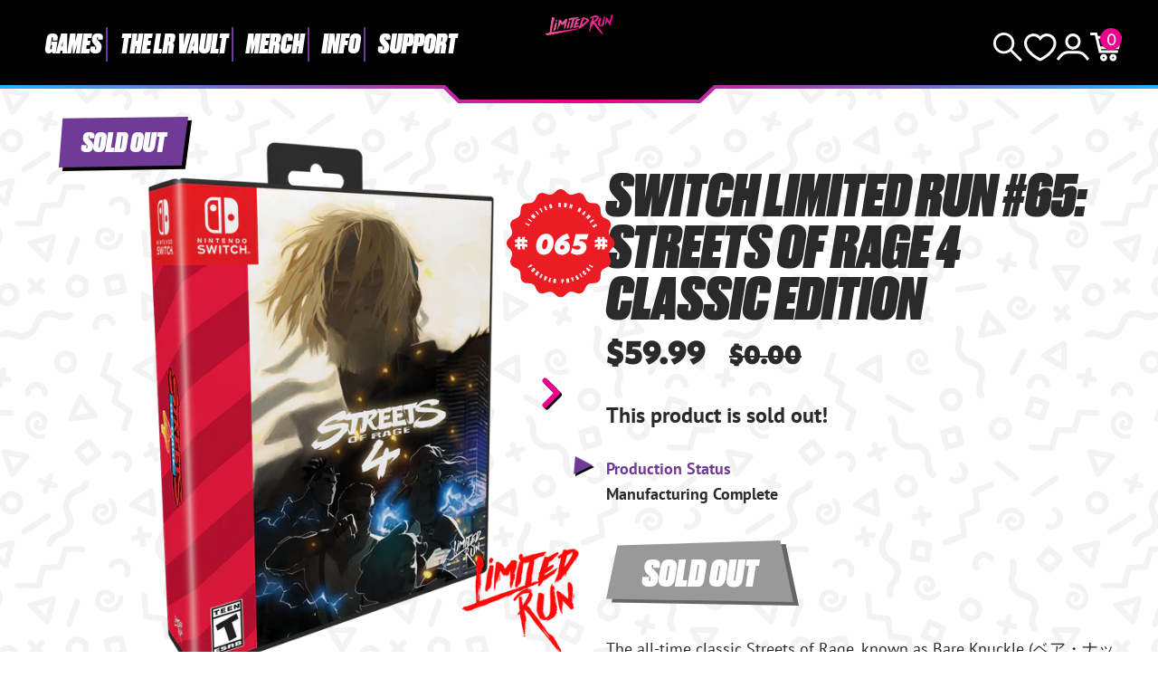

--- FILE ---
content_type: text/html; charset=utf-8
request_url: https://limitedrungames.com/de/products/switch-limited-run-65-streets-of-rage-4-classic-edition
body_size: 73594
content:
<!doctype html>
<html lang="de">
<head>
    <meta charset="utf-8">
    <meta http-equiv="X-UA-Compatible" content="IE=edge">
    <meta name="viewport" content="width=device-width,initial-scale=1">
    
        <meta name="description" content="Streets of Rage 4 on physical cartridge for the Nintendo Switch. Region free. The Streets of Rage 4 Classic Edition includes: Limited Run #65: Streets of Rage 4 (Switch) Reversible &quot;Bare Knuckle IV&quot; cover art and an instruction manual. Official Nintendo Switch SteelBook Case A custom Genesis clamshell case with reversi">
    
    <link rel="canonical" href="https://limitedrungames.com/de/products/switch-limited-run-65-streets-of-rage-4-classic-edition">
    <link rel="preconnect" href="https://cdn.shopify.com" crossorigin>
    <link rel="preconnect" href="https://use.typekit.net" crossorigin>
    <link rel="preconnect" href="https://p.typekit.net" crossorigin>
    <link rel="preload" href="https://use.typekit.net/bay7aee.css" as="style">
    <link rel="stylesheet" href="https://use.typekit.net/bay7aee.css">
    
    
        <link rel="shortcut icon" href="//limitedrungames.com/cdn/shop/files/lrg-favicon.png?crop=center&height=32&v=1643405756&width=32" type="image/png">
    
    
    <title>
        Switch Limited Run #65: Streets of Rage 4 Classic Edition
 &ndash; Limited Run Games</title>
    
    <script>window.performance && window.performance.mark && window.performance.mark('shopify.content_for_header.start');</script><meta id="shopify-digital-wallet" name="shopify-digital-wallet" content="/9127444/digital_wallets/dialog">
<meta name="shopify-checkout-api-token" content="35e14736c9405a57a6f8a4a3494be96d">
<meta id="in-context-paypal-metadata" data-shop-id="9127444" data-venmo-supported="true" data-environment="production" data-locale="de_DE" data-paypal-v4="true" data-currency="USD">
<link rel="alternate" hreflang="x-default" href="https://limitedrungames.com/products/switch-limited-run-65-streets-of-rage-4-classic-edition">
<link rel="alternate" hreflang="en-US" href="https://limitedrungames.com/products/switch-limited-run-65-streets-of-rage-4-classic-edition">
<link rel="alternate" hreflang="fr-US" href="https://limitedrungames.com/fr/products/switch-limited-run-65-streets-of-rage-4-classic-edition">
<link rel="alternate" hreflang="it-US" href="https://limitedrungames.com/it/products/switch-limited-run-65-streets-of-rage-4-classic-edition">
<link rel="alternate" hreflang="de-US" href="https://limitedrungames.com/de/products/switch-limited-run-65-streets-of-rage-4-classic-edition">
<link rel="alternate" hreflang="es-US" href="https://limitedrungames.com/es/products/switch-limited-run-65-streets-of-rage-4-classic-edition">
<link rel="alternate" type="application/json+oembed" href="https://limitedrungames.com/de/products/switch-limited-run-65-streets-of-rage-4-classic-edition.oembed">
<script async="async" src="/checkouts/internal/preloads.js?locale=de-US"></script>
<link rel="preconnect" href="https://shop.app" crossorigin="anonymous">
<script async="async" src="https://shop.app/checkouts/internal/preloads.js?locale=de-US&shop_id=9127444" crossorigin="anonymous"></script>
<script id="shopify-features" type="application/json">{"accessToken":"35e14736c9405a57a6f8a4a3494be96d","betas":["rich-media-storefront-analytics"],"domain":"limitedrungames.com","predictiveSearch":true,"shopId":9127444,"locale":"de"}</script>
<script>var Shopify = Shopify || {};
Shopify.shop = "limited-run-games.myshopify.com";
Shopify.locale = "de";
Shopify.currency = {"active":"USD","rate":"1.0"};
Shopify.country = "US";
Shopify.theme = {"name":"lrg-eu\/main","id":129135706165,"schema_name":"LRG 2024","schema_version":"1.0.0","theme_store_id":null,"role":"main"};
Shopify.theme.handle = "null";
Shopify.theme.style = {"id":null,"handle":null};
Shopify.cdnHost = "limitedrungames.com/cdn";
Shopify.routes = Shopify.routes || {};
Shopify.routes.root = "/de/";</script>
<script type="module">!function(o){(o.Shopify=o.Shopify||{}).modules=!0}(window);</script>
<script>!function(o){function n(){var o=[];function n(){o.push(Array.prototype.slice.apply(arguments))}return n.q=o,n}var t=o.Shopify=o.Shopify||{};t.loadFeatures=n(),t.autoloadFeatures=n()}(window);</script>
<script>
  window.ShopifyPay = window.ShopifyPay || {};
  window.ShopifyPay.apiHost = "shop.app\/pay";
  window.ShopifyPay.redirectState = null;
</script>
<script id="shop-js-analytics" type="application/json">{"pageType":"product"}</script>
<script defer="defer" async type="module" src="//limitedrungames.com/cdn/shopifycloud/shop-js/modules/v2/client.init-shop-cart-sync_e98Ab_XN.de.esm.js"></script>
<script defer="defer" async type="module" src="//limitedrungames.com/cdn/shopifycloud/shop-js/modules/v2/chunk.common_Pcw9EP95.esm.js"></script>
<script defer="defer" async type="module" src="//limitedrungames.com/cdn/shopifycloud/shop-js/modules/v2/chunk.modal_CzmY4ZhL.esm.js"></script>
<script type="module">
  await import("//limitedrungames.com/cdn/shopifycloud/shop-js/modules/v2/client.init-shop-cart-sync_e98Ab_XN.de.esm.js");
await import("//limitedrungames.com/cdn/shopifycloud/shop-js/modules/v2/chunk.common_Pcw9EP95.esm.js");
await import("//limitedrungames.com/cdn/shopifycloud/shop-js/modules/v2/chunk.modal_CzmY4ZhL.esm.js");

  window.Shopify.SignInWithShop?.initShopCartSync?.({"fedCMEnabled":true,"windoidEnabled":true});

</script>
<script>
  window.Shopify = window.Shopify || {};
  if (!window.Shopify.featureAssets) window.Shopify.featureAssets = {};
  window.Shopify.featureAssets['shop-js'] = {"shop-cart-sync":["modules/v2/client.shop-cart-sync_DazCVyJ3.de.esm.js","modules/v2/chunk.common_Pcw9EP95.esm.js","modules/v2/chunk.modal_CzmY4ZhL.esm.js"],"init-fed-cm":["modules/v2/client.init-fed-cm_D0AulfmK.de.esm.js","modules/v2/chunk.common_Pcw9EP95.esm.js","modules/v2/chunk.modal_CzmY4ZhL.esm.js"],"shop-cash-offers":["modules/v2/client.shop-cash-offers_BISyWFEA.de.esm.js","modules/v2/chunk.common_Pcw9EP95.esm.js","modules/v2/chunk.modal_CzmY4ZhL.esm.js"],"shop-login-button":["modules/v2/client.shop-login-button_D_c1vx_E.de.esm.js","modules/v2/chunk.common_Pcw9EP95.esm.js","modules/v2/chunk.modal_CzmY4ZhL.esm.js"],"pay-button":["modules/v2/client.pay-button_CHADzJ4g.de.esm.js","modules/v2/chunk.common_Pcw9EP95.esm.js","modules/v2/chunk.modal_CzmY4ZhL.esm.js"],"shop-button":["modules/v2/client.shop-button_CQnD2U3v.de.esm.js","modules/v2/chunk.common_Pcw9EP95.esm.js","modules/v2/chunk.modal_CzmY4ZhL.esm.js"],"avatar":["modules/v2/client.avatar_BTnouDA3.de.esm.js"],"init-windoid":["modules/v2/client.init-windoid_CmA0-hrC.de.esm.js","modules/v2/chunk.common_Pcw9EP95.esm.js","modules/v2/chunk.modal_CzmY4ZhL.esm.js"],"init-shop-for-new-customer-accounts":["modules/v2/client.init-shop-for-new-customer-accounts_BCzC_Mib.de.esm.js","modules/v2/client.shop-login-button_D_c1vx_E.de.esm.js","modules/v2/chunk.common_Pcw9EP95.esm.js","modules/v2/chunk.modal_CzmY4ZhL.esm.js"],"init-shop-email-lookup-coordinator":["modules/v2/client.init-shop-email-lookup-coordinator_DYzOit4u.de.esm.js","modules/v2/chunk.common_Pcw9EP95.esm.js","modules/v2/chunk.modal_CzmY4ZhL.esm.js"],"init-shop-cart-sync":["modules/v2/client.init-shop-cart-sync_e98Ab_XN.de.esm.js","modules/v2/chunk.common_Pcw9EP95.esm.js","modules/v2/chunk.modal_CzmY4ZhL.esm.js"],"shop-toast-manager":["modules/v2/client.shop-toast-manager_Bc-1elH8.de.esm.js","modules/v2/chunk.common_Pcw9EP95.esm.js","modules/v2/chunk.modal_CzmY4ZhL.esm.js"],"init-customer-accounts":["modules/v2/client.init-customer-accounts_CqlRHmZs.de.esm.js","modules/v2/client.shop-login-button_D_c1vx_E.de.esm.js","modules/v2/chunk.common_Pcw9EP95.esm.js","modules/v2/chunk.modal_CzmY4ZhL.esm.js"],"init-customer-accounts-sign-up":["modules/v2/client.init-customer-accounts-sign-up_DZmBw6yB.de.esm.js","modules/v2/client.shop-login-button_D_c1vx_E.de.esm.js","modules/v2/chunk.common_Pcw9EP95.esm.js","modules/v2/chunk.modal_CzmY4ZhL.esm.js"],"shop-follow-button":["modules/v2/client.shop-follow-button_Cx-w7rSq.de.esm.js","modules/v2/chunk.common_Pcw9EP95.esm.js","modules/v2/chunk.modal_CzmY4ZhL.esm.js"],"checkout-modal":["modules/v2/client.checkout-modal_Djjmh8qM.de.esm.js","modules/v2/chunk.common_Pcw9EP95.esm.js","modules/v2/chunk.modal_CzmY4ZhL.esm.js"],"shop-login":["modules/v2/client.shop-login_DMZMgoZf.de.esm.js","modules/v2/chunk.common_Pcw9EP95.esm.js","modules/v2/chunk.modal_CzmY4ZhL.esm.js"],"lead-capture":["modules/v2/client.lead-capture_SqejaEd8.de.esm.js","modules/v2/chunk.common_Pcw9EP95.esm.js","modules/v2/chunk.modal_CzmY4ZhL.esm.js"],"payment-terms":["modules/v2/client.payment-terms_DUeEqFTJ.de.esm.js","modules/v2/chunk.common_Pcw9EP95.esm.js","modules/v2/chunk.modal_CzmY4ZhL.esm.js"]};
</script>
<script>(function() {
  var isLoaded = false;
  function asyncLoad() {
    if (isLoaded) return;
    isLoaded = true;
    var urls = ["https:\/\/www.orderlogicapp.com\/embedded_js\/production_base.js?1589920804\u0026shop=limited-run-games.myshopify.com","https:\/\/inffuse.eventscalendar.co\/plugins\/shopify\/loader.js?app=calendar\u0026shop=limited-run-games.myshopify.com\u0026shop=limited-run-games.myshopify.com","https:\/\/d1hcrjcdtouu7e.cloudfront.net\/js\/gdpr_cookie_consent.min.js?shop=limited-run-games.myshopify.com","https:\/\/cdn.hextom.com\/js\/eventpromotionbar.js?shop=limited-run-games.myshopify.com","https:\/\/cdn.hextom.com\/js\/ultimatesalesboost.js?shop=limited-run-games.myshopify.com","https:\/\/cdn.hextom.com\/js\/quickannouncementbar.js?shop=limited-run-games.myshopify.com"];
    for (var i = 0; i < urls.length; i++) {
      var s = document.createElement('script');
      s.type = 'text/javascript';
      s.async = true;
      s.src = urls[i];
      var x = document.getElementsByTagName('script')[0];
      x.parentNode.insertBefore(s, x);
    }
  };
  if(window.attachEvent) {
    window.attachEvent('onload', asyncLoad);
  } else {
    window.addEventListener('load', asyncLoad, false);
  }
})();</script>
<script id="__st">var __st={"a":9127444,"offset":-18000,"reqid":"1637217a-3806-46e0-9efa-c883c2bc5cb6-1769508577","pageurl":"limitedrungames.com\/de\/products\/switch-limited-run-65-streets-of-rage-4-classic-edition","u":"00f5b0a271be","p":"product","rtyp":"product","rid":4491183063093};</script>
<script>window.ShopifyPaypalV4VisibilityTracking = true;</script>
<script id="captcha-bootstrap">!function(){'use strict';const t='contact',e='account',n='new_comment',o=[[t,t],['blogs',n],['comments',n],[t,'customer']],c=[[e,'customer_login'],[e,'guest_login'],[e,'recover_customer_password'],[e,'create_customer']],r=t=>t.map((([t,e])=>`form[action*='/${t}']:not([data-nocaptcha='true']) input[name='form_type'][value='${e}']`)).join(','),a=t=>()=>t?[...document.querySelectorAll(t)].map((t=>t.form)):[];function s(){const t=[...o],e=r(t);return a(e)}const i='password',u='form_key',d=['recaptcha-v3-token','g-recaptcha-response','h-captcha-response',i],f=()=>{try{return window.sessionStorage}catch{return}},m='__shopify_v',_=t=>t.elements[u];function p(t,e,n=!1){try{const o=window.sessionStorage,c=JSON.parse(o.getItem(e)),{data:r}=function(t){const{data:e,action:n}=t;return t[m]||n?{data:e,action:n}:{data:t,action:n}}(c);for(const[e,n]of Object.entries(r))t.elements[e]&&(t.elements[e].value=n);n&&o.removeItem(e)}catch(o){console.error('form repopulation failed',{error:o})}}const l='form_type',E='cptcha';function T(t){t.dataset[E]=!0}const w=window,h=w.document,L='Shopify',v='ce_forms',y='captcha';let A=!1;((t,e)=>{const n=(g='f06e6c50-85a8-45c8-87d0-21a2b65856fe',I='https://cdn.shopify.com/shopifycloud/storefront-forms-hcaptcha/ce_storefront_forms_captcha_hcaptcha.v1.5.2.iife.js',D={infoText:'Durch hCaptcha geschützt',privacyText:'Datenschutz',termsText:'Allgemeine Geschäftsbedingungen'},(t,e,n)=>{const o=w[L][v],c=o.bindForm;if(c)return c(t,g,e,D).then(n);var r;o.q.push([[t,g,e,D],n]),r=I,A||(h.body.append(Object.assign(h.createElement('script'),{id:'captcha-provider',async:!0,src:r})),A=!0)});var g,I,D;w[L]=w[L]||{},w[L][v]=w[L][v]||{},w[L][v].q=[],w[L][y]=w[L][y]||{},w[L][y].protect=function(t,e){n(t,void 0,e),T(t)},Object.freeze(w[L][y]),function(t,e,n,w,h,L){const[v,y,A,g]=function(t,e,n){const i=e?o:[],u=t?c:[],d=[...i,...u],f=r(d),m=r(i),_=r(d.filter((([t,e])=>n.includes(e))));return[a(f),a(m),a(_),s()]}(w,h,L),I=t=>{const e=t.target;return e instanceof HTMLFormElement?e:e&&e.form},D=t=>v().includes(t);t.addEventListener('submit',(t=>{const e=I(t);if(!e)return;const n=D(e)&&!e.dataset.hcaptchaBound&&!e.dataset.recaptchaBound,o=_(e),c=g().includes(e)&&(!o||!o.value);(n||c)&&t.preventDefault(),c&&!n&&(function(t){try{if(!f())return;!function(t){const e=f();if(!e)return;const n=_(t);if(!n)return;const o=n.value;o&&e.removeItem(o)}(t);const e=Array.from(Array(32),(()=>Math.random().toString(36)[2])).join('');!function(t,e){_(t)||t.append(Object.assign(document.createElement('input'),{type:'hidden',name:u})),t.elements[u].value=e}(t,e),function(t,e){const n=f();if(!n)return;const o=[...t.querySelectorAll(`input[type='${i}']`)].map((({name:t})=>t)),c=[...d,...o],r={};for(const[a,s]of new FormData(t).entries())c.includes(a)||(r[a]=s);n.setItem(e,JSON.stringify({[m]:1,action:t.action,data:r}))}(t,e)}catch(e){console.error('failed to persist form',e)}}(e),e.submit())}));const S=(t,e)=>{t&&!t.dataset[E]&&(n(t,e.some((e=>e===t))),T(t))};for(const o of['focusin','change'])t.addEventListener(o,(t=>{const e=I(t);D(e)&&S(e,y())}));const B=e.get('form_key'),M=e.get(l),P=B&&M;t.addEventListener('DOMContentLoaded',(()=>{const t=y();if(P)for(const e of t)e.elements[l].value===M&&p(e,B);[...new Set([...A(),...v().filter((t=>'true'===t.dataset.shopifyCaptcha))])].forEach((e=>S(e,t)))}))}(h,new URLSearchParams(w.location.search),n,t,e,['guest_login'])})(!0,!0)}();</script>
<script integrity="sha256-4kQ18oKyAcykRKYeNunJcIwy7WH5gtpwJnB7kiuLZ1E=" data-source-attribution="shopify.loadfeatures" defer="defer" src="//limitedrungames.com/cdn/shopifycloud/storefront/assets/storefront/load_feature-a0a9edcb.js" crossorigin="anonymous"></script>
<script crossorigin="anonymous" defer="defer" src="//limitedrungames.com/cdn/shopifycloud/storefront/assets/shopify_pay/storefront-65b4c6d7.js?v=20250812"></script>
<script data-source-attribution="shopify.dynamic_checkout.dynamic.init">var Shopify=Shopify||{};Shopify.PaymentButton=Shopify.PaymentButton||{isStorefrontPortableWallets:!0,init:function(){window.Shopify.PaymentButton.init=function(){};var t=document.createElement("script");t.src="https://limitedrungames.com/cdn/shopifycloud/portable-wallets/latest/portable-wallets.de.js",t.type="module",document.head.appendChild(t)}};
</script>
<script data-source-attribution="shopify.dynamic_checkout.buyer_consent">
  function portableWalletsHideBuyerConsent(e){var t=document.getElementById("shopify-buyer-consent"),n=document.getElementById("shopify-subscription-policy-button");t&&n&&(t.classList.add("hidden"),t.setAttribute("aria-hidden","true"),n.removeEventListener("click",e))}function portableWalletsShowBuyerConsent(e){var t=document.getElementById("shopify-buyer-consent"),n=document.getElementById("shopify-subscription-policy-button");t&&n&&(t.classList.remove("hidden"),t.removeAttribute("aria-hidden"),n.addEventListener("click",e))}window.Shopify?.PaymentButton&&(window.Shopify.PaymentButton.hideBuyerConsent=portableWalletsHideBuyerConsent,window.Shopify.PaymentButton.showBuyerConsent=portableWalletsShowBuyerConsent);
</script>
<script data-source-attribution="shopify.dynamic_checkout.cart.bootstrap">document.addEventListener("DOMContentLoaded",(function(){function t(){return document.querySelector("shopify-accelerated-checkout-cart, shopify-accelerated-checkout")}if(t())Shopify.PaymentButton.init();else{new MutationObserver((function(e,n){t()&&(Shopify.PaymentButton.init(),n.disconnect())})).observe(document.body,{childList:!0,subtree:!0})}}));
</script>
<link id="shopify-accelerated-checkout-styles" rel="stylesheet" media="screen" href="https://limitedrungames.com/cdn/shopifycloud/portable-wallets/latest/accelerated-checkout-backwards-compat.css" crossorigin="anonymous">
<style id="shopify-accelerated-checkout-cart">
        #shopify-buyer-consent {
  margin-top: 1em;
  display: inline-block;
  width: 100%;
}

#shopify-buyer-consent.hidden {
  display: none;
}

#shopify-subscription-policy-button {
  background: none;
  border: none;
  padding: 0;
  text-decoration: underline;
  font-size: inherit;
  cursor: pointer;
}

#shopify-subscription-policy-button::before {
  box-shadow: none;
}

      </style>
<script id="sections-script" data-sections="product-recommendations" defer="defer" src="//limitedrungames.com/cdn/shop/t/72/compiled_assets/scripts.js?v=39787"></script>
<script>window.performance && window.performance.mark && window.performance.mark('shopify.content_for_header.end');</script>

    <link href="//limitedrungames.com/cdn/shop/t/72/assets/swiper-bundle.min.css?v=85123870407019881701725887701" rel="stylesheet" type="text/css" media="all" />
    <link href="//limitedrungames.com/cdn/shop/t/72/assets/style.css?v=32107084876726343481756484717" rel="stylesheet" type="text/css" media="all" />
    <link href="//limitedrungames.com/cdn/shop/t/72/assets/product-card.css?v=49124700060283576331739815534" rel="stylesheet" type="text/css" media="all" />

    
        <link href="//limitedrungames.com/cdn/shop/t/72/assets/purple-dot.css?v=111603181540343972631726383824" rel="stylesheet" type="text/css" media="all" />
        








<style>
  .main-content iframe.purple-dot-frame {
    position: initial;
  }
</style>

<script>
  window.PurpleDotConfig = {
    shopifyHost: "limitedrungames.com",
    shopifyCart: {"note":null,"attributes":{},"original_total_price":0,"total_price":0,"total_discount":0,"total_weight":0.0,"item_count":0,"items":[],"requires_shipping":false,"currency":"USD","items_subtotal_price":0,"cart_level_discount_applications":[],"checkout_charge_amount":0},
    prefillEmail: '',
    prefillShippingAddress: null,
    shopifyCartString: "{\"note\":null,\"attributes\":{},\"original_total_price\":0,\"total_price\":0,\"total_discount\":0,\"total_weight\":0.0,\"item_count\":0,\"items\":[],\"requires_shipping\":false,\"currency\":\"USD\",\"items_subtotal_price\":0,\"cart_level_discount_applications\":[],\"checkout_charge_amount\":0}",
    shopifyCartSignature: "a9b7b1f4b478c4c6d9317587c7143f0685289291115bebba13892f5283cb27b5",
    shopCurrency: "USD",
    pdp: {
      hide: ['.pd-preorder-window-target', '#pd-preorder-window'],
      productPageSelector: '.product-page',
      dispatchDateTargetSelector: '.pd-dispatch-date-target',
      preorderWindowTargetSelector: '.pd-preorder-window-target',
      styles: {
        preorder: [
          {
            selector: '.pd-dispatch-date-target, .pd-preorder-window-target',
            style: 'margin-top:-50px; margin-bottom:50px;'
          }
        ]
      }
    },
    translations: {
      'en': {
        preorderCTA: 'Add to Cart',
      }
    },
    apiCredentials: {
      timestamp: "1769508578",
      email: "",
      hmacToken: "5f54fef26c146a330259b76d9208099fef124eda1cb2d27b5a829d41bb79f1e9"
    }
  };
</script>


  <script src="https://www.purpledotprice.com/api/v1/init.js?apiKey=b633f815-5463-4b9a-ae4f-8284bb57e917"></script>





    

    
    
    
    

    
    
    

    <script defer>

  /**
   * IMPORTANT!
   * Do not edit this file. Any changes made could be overwritten by at
   * any time. If you need assistance, please reach out to us at support@gist-apps.com.
   */

  if (typeof(GIST) == 'undefined') {
    window.GIST = GIST = {};
  }
  if (typeof(GIST.f) == 'undefined') {
    GIST.f = {};
  }


</script>


<script type="text/javascript" src="https://cdn.giftcardpro.app/build/storefront/storefront.js" defer></script>
<link rel="stylesheet" type="text/css" href="https://cdn.giftcardpro.app/build/storefront/storefront.css">


  	

<!-- BEGIN app block: shopify://apps/orderlogic-min-max-limits/blocks/orderlogic/02463cc1-4876-4a68-8865-248003957801 --><script>
  DEBUG_KEY = "__olDebug";
  var ol_cachebuster = "202502190343";

  if (typeof olCreateStorage == 'undefined') {
    var olCreateStorage = function (name, value) {
      localStorage.setItem(name, JSON.stringify(value));
    };
  }

  if (typeof olReadStorage == 'undefined') {
    var olReadStorage = function (name) {
      return JSON.parse(localStorage.getItem(name));
    };
  }

  if (typeof ol_hostname == 'undefined') {
    var ol_hostname = 'www.orderlogicapp.com';
    var ol_debug = olReadStorage(DEBUG_KEY);
    if (window.location.search.replace("?", "").substring(0, 7) == 'olDebug') {
      ol_debug = window.location.search.replace("?olDebug=", "");
      if (ol_debug == 'false') ol_debug = false;
      olCreateStorage(DEBUG_KEY, ol_debug);
    }
  }

  if (( typeof ol_cachebuster != 'undefined') || (ol_debug)) {
    if (typeof ol_script == 'undefined') {
      var ol_script = document.createElement('script');
      ol_script.type = 'text/javascript';
      ol_script.async = true;
      ol_script.src = "https://" + (ol_debug ? 'dev.orderlogicapp.com' : ol_hostname) + "/embedded_js/store.js?" + ol_cachebuster;
      document.head.appendChild(ol_script);
    }
  }

  

  olProductData = { 
  }

  
  olProductDataDcb = {
    productId: 4491183063093,
    handle: "switch-limited-run-65-streets-of-rage-4-classic-edition",
    tags: [
      
      "Archive",
      
      "Blowout 2023",
      
      "Blowout Sale 2024",
      
      "bo2024",
      
      "Collector&#39;s Edition",
      
      "Games",
      
      "Numbered",
      
      "SteelBook",
      
      "Switch",
      
    ]
  }
  
</script>


<!-- END app block --><script src="https://cdn.shopify.com/extensions/019b8d54-2388-79d8-becc-d32a3afe2c7a/omnisend-50/assets/omnisend-in-shop.js" type="text/javascript" defer="defer"></script>
<link href="https://cdn.shopify.com/extensions/019bfdc7-2505-733c-ad8b-5b8500857d90/in-cart-upsell-842/assets/index.css" rel="stylesheet" type="text/css" media="all">
<meta property="og:image" content="https://cdn.shopify.com/s/files/1/0912/7444/products/StreetsOfRage4_SwitchCE.png?v=1584394839" />
<meta property="og:image:secure_url" content="https://cdn.shopify.com/s/files/1/0912/7444/products/StreetsOfRage4_SwitchCE.png?v=1584394839" />
<meta property="og:image:width" content="1383" />
<meta property="og:image:height" content="1536" />
<link href="https://monorail-edge.shopifysvc.com" rel="dns-prefetch">
<script>(function(){if ("sendBeacon" in navigator && "performance" in window) {try {var session_token_from_headers = performance.getEntriesByType('navigation')[0].serverTiming.find(x => x.name == '_s').description;} catch {var session_token_from_headers = undefined;}var session_cookie_matches = document.cookie.match(/_shopify_s=([^;]*)/);var session_token_from_cookie = session_cookie_matches && session_cookie_matches.length === 2 ? session_cookie_matches[1] : "";var session_token = session_token_from_headers || session_token_from_cookie || "";function handle_abandonment_event(e) {var entries = performance.getEntries().filter(function(entry) {return /monorail-edge.shopifysvc.com/.test(entry.name);});if (!window.abandonment_tracked && entries.length === 0) {window.abandonment_tracked = true;var currentMs = Date.now();var navigation_start = performance.timing.navigationStart;var payload = {shop_id: 9127444,url: window.location.href,navigation_start,duration: currentMs - navigation_start,session_token,page_type: "product"};window.navigator.sendBeacon("https://monorail-edge.shopifysvc.com/v1/produce", JSON.stringify({schema_id: "online_store_buyer_site_abandonment/1.1",payload: payload,metadata: {event_created_at_ms: currentMs,event_sent_at_ms: currentMs}}));}}window.addEventListener('pagehide', handle_abandonment_event);}}());</script>
<script id="web-pixels-manager-setup">(function e(e,d,r,n,o){if(void 0===o&&(o={}),!Boolean(null===(a=null===(i=window.Shopify)||void 0===i?void 0:i.analytics)||void 0===a?void 0:a.replayQueue)){var i,a;window.Shopify=window.Shopify||{};var t=window.Shopify;t.analytics=t.analytics||{};var s=t.analytics;s.replayQueue=[],s.publish=function(e,d,r){return s.replayQueue.push([e,d,r]),!0};try{self.performance.mark("wpm:start")}catch(e){}var l=function(){var e={modern:/Edge?\/(1{2}[4-9]|1[2-9]\d|[2-9]\d{2}|\d{4,})\.\d+(\.\d+|)|Firefox\/(1{2}[4-9]|1[2-9]\d|[2-9]\d{2}|\d{4,})\.\d+(\.\d+|)|Chrom(ium|e)\/(9{2}|\d{3,})\.\d+(\.\d+|)|(Maci|X1{2}).+ Version\/(15\.\d+|(1[6-9]|[2-9]\d|\d{3,})\.\d+)([,.]\d+|)( \(\w+\)|)( Mobile\/\w+|) Safari\/|Chrome.+OPR\/(9{2}|\d{3,})\.\d+\.\d+|(CPU[ +]OS|iPhone[ +]OS|CPU[ +]iPhone|CPU IPhone OS|CPU iPad OS)[ +]+(15[._]\d+|(1[6-9]|[2-9]\d|\d{3,})[._]\d+)([._]\d+|)|Android:?[ /-](13[3-9]|1[4-9]\d|[2-9]\d{2}|\d{4,})(\.\d+|)(\.\d+|)|Android.+Firefox\/(13[5-9]|1[4-9]\d|[2-9]\d{2}|\d{4,})\.\d+(\.\d+|)|Android.+Chrom(ium|e)\/(13[3-9]|1[4-9]\d|[2-9]\d{2}|\d{4,})\.\d+(\.\d+|)|SamsungBrowser\/([2-9]\d|\d{3,})\.\d+/,legacy:/Edge?\/(1[6-9]|[2-9]\d|\d{3,})\.\d+(\.\d+|)|Firefox\/(5[4-9]|[6-9]\d|\d{3,})\.\d+(\.\d+|)|Chrom(ium|e)\/(5[1-9]|[6-9]\d|\d{3,})\.\d+(\.\d+|)([\d.]+$|.*Safari\/(?![\d.]+ Edge\/[\d.]+$))|(Maci|X1{2}).+ Version\/(10\.\d+|(1[1-9]|[2-9]\d|\d{3,})\.\d+)([,.]\d+|)( \(\w+\)|)( Mobile\/\w+|) Safari\/|Chrome.+OPR\/(3[89]|[4-9]\d|\d{3,})\.\d+\.\d+|(CPU[ +]OS|iPhone[ +]OS|CPU[ +]iPhone|CPU IPhone OS|CPU iPad OS)[ +]+(10[._]\d+|(1[1-9]|[2-9]\d|\d{3,})[._]\d+)([._]\d+|)|Android:?[ /-](13[3-9]|1[4-9]\d|[2-9]\d{2}|\d{4,})(\.\d+|)(\.\d+|)|Mobile Safari.+OPR\/([89]\d|\d{3,})\.\d+\.\d+|Android.+Firefox\/(13[5-9]|1[4-9]\d|[2-9]\d{2}|\d{4,})\.\d+(\.\d+|)|Android.+Chrom(ium|e)\/(13[3-9]|1[4-9]\d|[2-9]\d{2}|\d{4,})\.\d+(\.\d+|)|Android.+(UC? ?Browser|UCWEB|U3)[ /]?(15\.([5-9]|\d{2,})|(1[6-9]|[2-9]\d|\d{3,})\.\d+)\.\d+|SamsungBrowser\/(5\.\d+|([6-9]|\d{2,})\.\d+)|Android.+MQ{2}Browser\/(14(\.(9|\d{2,})|)|(1[5-9]|[2-9]\d|\d{3,})(\.\d+|))(\.\d+|)|K[Aa][Ii]OS\/(3\.\d+|([4-9]|\d{2,})\.\d+)(\.\d+|)/},d=e.modern,r=e.legacy,n=navigator.userAgent;return n.match(d)?"modern":n.match(r)?"legacy":"unknown"}(),u="modern"===l?"modern":"legacy",c=(null!=n?n:{modern:"",legacy:""})[u],f=function(e){return[e.baseUrl,"/wpm","/b",e.hashVersion,"modern"===e.buildTarget?"m":"l",".js"].join("")}({baseUrl:d,hashVersion:r,buildTarget:u}),m=function(e){var d=e.version,r=e.bundleTarget,n=e.surface,o=e.pageUrl,i=e.monorailEndpoint;return{emit:function(e){var a=e.status,t=e.errorMsg,s=(new Date).getTime(),l=JSON.stringify({metadata:{event_sent_at_ms:s},events:[{schema_id:"web_pixels_manager_load/3.1",payload:{version:d,bundle_target:r,page_url:o,status:a,surface:n,error_msg:t},metadata:{event_created_at_ms:s}}]});if(!i)return console&&console.warn&&console.warn("[Web Pixels Manager] No Monorail endpoint provided, skipping logging."),!1;try{return self.navigator.sendBeacon.bind(self.navigator)(i,l)}catch(e){}var u=new XMLHttpRequest;try{return u.open("POST",i,!0),u.setRequestHeader("Content-Type","text/plain"),u.send(l),!0}catch(e){return console&&console.warn&&console.warn("[Web Pixels Manager] Got an unhandled error while logging to Monorail."),!1}}}}({version:r,bundleTarget:l,surface:e.surface,pageUrl:self.location.href,monorailEndpoint:e.monorailEndpoint});try{o.browserTarget=l,function(e){var d=e.src,r=e.async,n=void 0===r||r,o=e.onload,i=e.onerror,a=e.sri,t=e.scriptDataAttributes,s=void 0===t?{}:t,l=document.createElement("script"),u=document.querySelector("head"),c=document.querySelector("body");if(l.async=n,l.src=d,a&&(l.integrity=a,l.crossOrigin="anonymous"),s)for(var f in s)if(Object.prototype.hasOwnProperty.call(s,f))try{l.dataset[f]=s[f]}catch(e){}if(o&&l.addEventListener("load",o),i&&l.addEventListener("error",i),u)u.appendChild(l);else{if(!c)throw new Error("Did not find a head or body element to append the script");c.appendChild(l)}}({src:f,async:!0,onload:function(){if(!function(){var e,d;return Boolean(null===(d=null===(e=window.Shopify)||void 0===e?void 0:e.analytics)||void 0===d?void 0:d.initialized)}()){var d=window.webPixelsManager.init(e)||void 0;if(d){var r=window.Shopify.analytics;r.replayQueue.forEach((function(e){var r=e[0],n=e[1],o=e[2];d.publishCustomEvent(r,n,o)})),r.replayQueue=[],r.publish=d.publishCustomEvent,r.visitor=d.visitor,r.initialized=!0}}},onerror:function(){return m.emit({status:"failed",errorMsg:"".concat(f," has failed to load")})},sri:function(e){var d=/^sha384-[A-Za-z0-9+/=]+$/;return"string"==typeof e&&d.test(e)}(c)?c:"",scriptDataAttributes:o}),m.emit({status:"loading"})}catch(e){m.emit({status:"failed",errorMsg:(null==e?void 0:e.message)||"Unknown error"})}}})({shopId: 9127444,storefrontBaseUrl: "https://limitedrungames.com",extensionsBaseUrl: "https://extensions.shopifycdn.com/cdn/shopifycloud/web-pixels-manager",monorailEndpoint: "https://monorail-edge.shopifysvc.com/unstable/produce_batch",surface: "storefront-renderer",enabledBetaFlags: ["2dca8a86"],webPixelsConfigList: [{"id":"1354301493","configuration":"{\"storeIdentity\":\"limited-run-games.myshopify.com\",\"baseURL\":\"https:\\\/\\\/api.printful.com\\\/shopify-pixels\"}","eventPayloadVersion":"v1","runtimeContext":"STRICT","scriptVersion":"74f275712857ab41bea9d998dcb2f9da","type":"APP","apiClientId":156624,"privacyPurposes":["ANALYTICS","MARKETING","SALE_OF_DATA"],"dataSharingAdjustments":{"protectedCustomerApprovalScopes":["read_customer_address","read_customer_email","read_customer_name","read_customer_personal_data","read_customer_phone"]}},{"id":"1340473397","configuration":"{\"eventPixelIdAddToCart\":\"tw-o2tto-qo9xx\",\"eventPixelIdSiteVisit\":\"tw-o2tto-qo9xw\",\"eventPixelIdPurchase\":\"tw-o2tto-qo9xv\",\"eventPixelIdAddedPaymentInfo\":\"tw-o2tto-qo9xt\",\"eventPixelIdCheckoutInitiated\":\"tw-o2tto-qo9xu\",\"eventPixelIdContentView\":\"tw-o2tto-qo9xz\",\"eventPixelIdSearch\":\"tw-o2tto-qo9xy\",\"basePixelId\":\"o2tto\",\"adsAccountId\":\"18ce549b4uj\",\"isDisconnected\":\"0\"}","eventPayloadVersion":"v1","runtimeContext":"STRICT","scriptVersion":"28c5dacefa9312c3f7ebd444dc3c1418","type":"APP","apiClientId":6455335,"privacyPurposes":["ANALYTICS","MARKETING","SALE_OF_DATA"],"dataSharingAdjustments":{"protectedCustomerApprovalScopes":["read_customer_address","read_customer_personal_data"]}},{"id":"1307672629","configuration":"{\"swymApiEndpoint\":\"https:\/\/swymstore-v3premium-01.swymrelay.com\",\"swymTier\":\"v3premium-01\"}","eventPayloadVersion":"v1","runtimeContext":"STRICT","scriptVersion":"5b6f6917e306bc7f24523662663331c0","type":"APP","apiClientId":1350849,"privacyPurposes":["ANALYTICS","MARKETING","PREFERENCES"],"dataSharingAdjustments":{"protectedCustomerApprovalScopes":["read_customer_email","read_customer_name","read_customer_personal_data","read_customer_phone"]}},{"id":"114819125","configuration":"{\"apiURL\":\"https:\/\/api.omnisend.com\",\"appURL\":\"https:\/\/app.omnisend.com\",\"brandID\":\"6470fa6b56f39aec74fa461e\",\"trackingURL\":\"https:\/\/wt.omnisendlink.com\"}","eventPayloadVersion":"v1","runtimeContext":"STRICT","scriptVersion":"aa9feb15e63a302383aa48b053211bbb","type":"APP","apiClientId":186001,"privacyPurposes":["ANALYTICS","MARKETING","SALE_OF_DATA"],"dataSharingAdjustments":{"protectedCustomerApprovalScopes":["read_customer_address","read_customer_email","read_customer_name","read_customer_personal_data","read_customer_phone"]}},{"id":"12910645","configuration":"{\"myshopifyDomain\":\"limited-run-games.myshopify.com\"}","eventPayloadVersion":"v1","runtimeContext":"STRICT","scriptVersion":"23b97d18e2aa74363140dc29c9284e87","type":"APP","apiClientId":2775569,"privacyPurposes":["ANALYTICS","MARKETING","SALE_OF_DATA"],"dataSharingAdjustments":{"protectedCustomerApprovalScopes":["read_customer_address","read_customer_email","read_customer_name","read_customer_phone","read_customer_personal_data"]}},{"id":"shopify-app-pixel","configuration":"{}","eventPayloadVersion":"v1","runtimeContext":"STRICT","scriptVersion":"0450","apiClientId":"shopify-pixel","type":"APP","privacyPurposes":["ANALYTICS","MARKETING"]},{"id":"shopify-custom-pixel","eventPayloadVersion":"v1","runtimeContext":"LAX","scriptVersion":"0450","apiClientId":"shopify-pixel","type":"CUSTOM","privacyPurposes":["ANALYTICS","MARKETING"]}],isMerchantRequest: false,initData: {"shop":{"name":"Limited Run Games","paymentSettings":{"currencyCode":"USD"},"myshopifyDomain":"limited-run-games.myshopify.com","countryCode":"US","storefrontUrl":"https:\/\/limitedrungames.com\/de"},"customer":null,"cart":null,"checkout":null,"productVariants":[{"price":{"amount":59.99,"currencyCode":"USD"},"product":{"title":"Switch Limited Run #65: Streets of Rage 4 Classic Edition","vendor":"Limited Run Games","id":"4491183063093","untranslatedTitle":"Switch Limited Run #65: Streets of Rage 4 Classic Edition","url":"\/de\/products\/switch-limited-run-65-streets-of-rage-4-classic-edition","type":"Games"},"id":"31764010827829","image":{"src":"\/\/limitedrungames.com\/cdn\/shop\/products\/StreetsOfRage4_SwitchCE.png?v=1584394839"},"sku":"LRS65CE","title":"Default Title","untranslatedTitle":"Default Title"}],"purchasingCompany":null},},"https://limitedrungames.com/cdn","fcfee988w5aeb613cpc8e4bc33m6693e112",{"modern":"","legacy":""},{"shopId":"9127444","storefrontBaseUrl":"https:\/\/limitedrungames.com","extensionBaseUrl":"https:\/\/extensions.shopifycdn.com\/cdn\/shopifycloud\/web-pixels-manager","surface":"storefront-renderer","enabledBetaFlags":"[\"2dca8a86\"]","isMerchantRequest":"false","hashVersion":"fcfee988w5aeb613cpc8e4bc33m6693e112","publish":"custom","events":"[[\"page_viewed\",{}],[\"product_viewed\",{\"productVariant\":{\"price\":{\"amount\":59.99,\"currencyCode\":\"USD\"},\"product\":{\"title\":\"Switch Limited Run #65: Streets of Rage 4 Classic Edition\",\"vendor\":\"Limited Run Games\",\"id\":\"4491183063093\",\"untranslatedTitle\":\"Switch Limited Run #65: Streets of Rage 4 Classic Edition\",\"url\":\"\/de\/products\/switch-limited-run-65-streets-of-rage-4-classic-edition\",\"type\":\"Games\"},\"id\":\"31764010827829\",\"image\":{\"src\":\"\/\/limitedrungames.com\/cdn\/shop\/products\/StreetsOfRage4_SwitchCE.png?v=1584394839\"},\"sku\":\"LRS65CE\",\"title\":\"Default Title\",\"untranslatedTitle\":\"Default Title\"}}]]"});</script><script>
  window.ShopifyAnalytics = window.ShopifyAnalytics || {};
  window.ShopifyAnalytics.meta = window.ShopifyAnalytics.meta || {};
  window.ShopifyAnalytics.meta.currency = 'USD';
  var meta = {"product":{"id":4491183063093,"gid":"gid:\/\/shopify\/Product\/4491183063093","vendor":"Limited Run Games","type":"Games","handle":"switch-limited-run-65-streets-of-rage-4-classic-edition","variants":[{"id":31764010827829,"price":5999,"name":"Switch Limited Run #65: Streets of Rage 4 Classic Edition","public_title":null,"sku":"LRS65CE"}],"remote":false},"page":{"pageType":"product","resourceType":"product","resourceId":4491183063093,"requestId":"1637217a-3806-46e0-9efa-c883c2bc5cb6-1769508577"}};
  for (var attr in meta) {
    window.ShopifyAnalytics.meta[attr] = meta[attr];
  }
</script>
<script class="analytics">
  (function () {
    var customDocumentWrite = function(content) {
      var jquery = null;

      if (window.jQuery) {
        jquery = window.jQuery;
      } else if (window.Checkout && window.Checkout.$) {
        jquery = window.Checkout.$;
      }

      if (jquery) {
        jquery('body').append(content);
      }
    };

    var hasLoggedConversion = function(token) {
      if (token) {
        return document.cookie.indexOf('loggedConversion=' + token) !== -1;
      }
      return false;
    }

    var setCookieIfConversion = function(token) {
      if (token) {
        var twoMonthsFromNow = new Date(Date.now());
        twoMonthsFromNow.setMonth(twoMonthsFromNow.getMonth() + 2);

        document.cookie = 'loggedConversion=' + token + '; expires=' + twoMonthsFromNow;
      }
    }

    var trekkie = window.ShopifyAnalytics.lib = window.trekkie = window.trekkie || [];
    if (trekkie.integrations) {
      return;
    }
    trekkie.methods = [
      'identify',
      'page',
      'ready',
      'track',
      'trackForm',
      'trackLink'
    ];
    trekkie.factory = function(method) {
      return function() {
        var args = Array.prototype.slice.call(arguments);
        args.unshift(method);
        trekkie.push(args);
        return trekkie;
      };
    };
    for (var i = 0; i < trekkie.methods.length; i++) {
      var key = trekkie.methods[i];
      trekkie[key] = trekkie.factory(key);
    }
    trekkie.load = function(config) {
      trekkie.config = config || {};
      trekkie.config.initialDocumentCookie = document.cookie;
      var first = document.getElementsByTagName('script')[0];
      var script = document.createElement('script');
      script.type = 'text/javascript';
      script.onerror = function(e) {
        var scriptFallback = document.createElement('script');
        scriptFallback.type = 'text/javascript';
        scriptFallback.onerror = function(error) {
                var Monorail = {
      produce: function produce(monorailDomain, schemaId, payload) {
        var currentMs = new Date().getTime();
        var event = {
          schema_id: schemaId,
          payload: payload,
          metadata: {
            event_created_at_ms: currentMs,
            event_sent_at_ms: currentMs
          }
        };
        return Monorail.sendRequest("https://" + monorailDomain + "/v1/produce", JSON.stringify(event));
      },
      sendRequest: function sendRequest(endpointUrl, payload) {
        // Try the sendBeacon API
        if (window && window.navigator && typeof window.navigator.sendBeacon === 'function' && typeof window.Blob === 'function' && !Monorail.isIos12()) {
          var blobData = new window.Blob([payload], {
            type: 'text/plain'
          });

          if (window.navigator.sendBeacon(endpointUrl, blobData)) {
            return true;
          } // sendBeacon was not successful

        } // XHR beacon

        var xhr = new XMLHttpRequest();

        try {
          xhr.open('POST', endpointUrl);
          xhr.setRequestHeader('Content-Type', 'text/plain');
          xhr.send(payload);
        } catch (e) {
          console.log(e);
        }

        return false;
      },
      isIos12: function isIos12() {
        return window.navigator.userAgent.lastIndexOf('iPhone; CPU iPhone OS 12_') !== -1 || window.navigator.userAgent.lastIndexOf('iPad; CPU OS 12_') !== -1;
      }
    };
    Monorail.produce('monorail-edge.shopifysvc.com',
      'trekkie_storefront_load_errors/1.1',
      {shop_id: 9127444,
      theme_id: 129135706165,
      app_name: "storefront",
      context_url: window.location.href,
      source_url: "//limitedrungames.com/cdn/s/trekkie.storefront.a804e9514e4efded663580eddd6991fcc12b5451.min.js"});

        };
        scriptFallback.async = true;
        scriptFallback.src = '//limitedrungames.com/cdn/s/trekkie.storefront.a804e9514e4efded663580eddd6991fcc12b5451.min.js';
        first.parentNode.insertBefore(scriptFallback, first);
      };
      script.async = true;
      script.src = '//limitedrungames.com/cdn/s/trekkie.storefront.a804e9514e4efded663580eddd6991fcc12b5451.min.js';
      first.parentNode.insertBefore(script, first);
    };
    trekkie.load(
      {"Trekkie":{"appName":"storefront","development":false,"defaultAttributes":{"shopId":9127444,"isMerchantRequest":null,"themeId":129135706165,"themeCityHash":"5842330153018114862","contentLanguage":"de","currency":"USD"},"isServerSideCookieWritingEnabled":true,"monorailRegion":"shop_domain","enabledBetaFlags":["65f19447","bdb960ec"]},"Session Attribution":{},"S2S":{"facebookCapiEnabled":false,"source":"trekkie-storefront-renderer","apiClientId":580111}}
    );

    var loaded = false;
    trekkie.ready(function() {
      if (loaded) return;
      loaded = true;

      window.ShopifyAnalytics.lib = window.trekkie;

      var originalDocumentWrite = document.write;
      document.write = customDocumentWrite;
      try { window.ShopifyAnalytics.merchantGoogleAnalytics.call(this); } catch(error) {};
      document.write = originalDocumentWrite;

      window.ShopifyAnalytics.lib.page(null,{"pageType":"product","resourceType":"product","resourceId":4491183063093,"requestId":"1637217a-3806-46e0-9efa-c883c2bc5cb6-1769508577","shopifyEmitted":true});

      var match = window.location.pathname.match(/checkouts\/(.+)\/(thank_you|post_purchase)/)
      var token = match? match[1]: undefined;
      if (!hasLoggedConversion(token)) {
        setCookieIfConversion(token);
        window.ShopifyAnalytics.lib.track("Viewed Product",{"currency":"USD","variantId":31764010827829,"productId":4491183063093,"productGid":"gid:\/\/shopify\/Product\/4491183063093","name":"Switch Limited Run #65: Streets of Rage 4 Classic Edition","price":"59.99","sku":"LRS65CE","brand":"Limited Run Games","variant":null,"category":"Games","nonInteraction":true,"remote":false},undefined,undefined,{"shopifyEmitted":true});
      window.ShopifyAnalytics.lib.track("monorail:\/\/trekkie_storefront_viewed_product\/1.1",{"currency":"USD","variantId":31764010827829,"productId":4491183063093,"productGid":"gid:\/\/shopify\/Product\/4491183063093","name":"Switch Limited Run #65: Streets of Rage 4 Classic Edition","price":"59.99","sku":"LRS65CE","brand":"Limited Run Games","variant":null,"category":"Games","nonInteraction":true,"remote":false,"referer":"https:\/\/limitedrungames.com\/de\/products\/switch-limited-run-65-streets-of-rage-4-classic-edition"});
      }
    });


        var eventsListenerScript = document.createElement('script');
        eventsListenerScript.async = true;
        eventsListenerScript.src = "//limitedrungames.com/cdn/shopifycloud/storefront/assets/shop_events_listener-3da45d37.js";
        document.getElementsByTagName('head')[0].appendChild(eventsListenerScript);

})();</script>
  <script>
  if (!window.ga || (window.ga && typeof window.ga !== 'function')) {
    window.ga = function ga() {
      (window.ga.q = window.ga.q || []).push(arguments);
      if (window.Shopify && window.Shopify.analytics && typeof window.Shopify.analytics.publish === 'function') {
        window.Shopify.analytics.publish("ga_stub_called", {}, {sendTo: "google_osp_migration"});
      }
      console.error("Shopify's Google Analytics stub called with:", Array.from(arguments), "\nSee https://help.shopify.com/manual/promoting-marketing/pixels/pixel-migration#google for more information.");
    };
    if (window.Shopify && window.Shopify.analytics && typeof window.Shopify.analytics.publish === 'function') {
      window.Shopify.analytics.publish("ga_stub_initialized", {}, {sendTo: "google_osp_migration"});
    }
  }
</script>
<script
  defer
  src="https://limitedrungames.com/cdn/shopifycloud/perf-kit/shopify-perf-kit-3.0.4.min.js"
  data-application="storefront-renderer"
  data-shop-id="9127444"
  data-render-region="gcp-us-east1"
  data-page-type="product"
  data-theme-instance-id="129135706165"
  data-theme-name="LRG 2024"
  data-theme-version="1.0.0"
  data-monorail-region="shop_domain"
  data-resource-timing-sampling-rate="10"
  data-shs="true"
  data-shs-beacon="true"
  data-shs-export-with-fetch="true"
  data-shs-logs-sample-rate="1"
  data-shs-beacon-endpoint="https://limitedrungames.com/api/collect"
></script>
</head>

<body class="template-product ">











<style>
.mc-mainDiv {
    visibility: visible !important;
    display: flex;
    min-height: 100%;
    align-items: center;
    justify-content: center;
    background-color: #f9f9f9;
    font-family: 'Open Sans', sans-serif;
    width: 100%;
    position: fixed;
    top: 0;
    left: 0;
    z-index: 99999999999999999 !important;
    background-color: #f8f8f8 !important;
}

.mc-cardStyle {
    width: 450px;
    height: 450px;
    border-color: white;
    background: #fff;
    padding: 36px 0;
    border-radius: 4px;
    margin: 30px 0;
    box-shadow: 0px 0 2px 0 rgba(0, 0, 0, 0.25);
    overflow: auto;
}

.mc-cardStyle-2 {
    width: 450px;
    height: 450px;
    border-color: white;
    background: #fff;
    padding: 36px 0;
    border-radius: 4px;
    margin: 30px 0;
    box-shadow: 0px 0 2px 0 rgba(0, 0, 0, 0.25);
    overflow: hidden;
}

#mc-passcodelogo {
    max-height: ;
    margin: auto;
    display: flex;
    flex-direction: column;
}

.mc-formTitle {
    font-weight: bold;
    margin-top: 20px;
    color: #ec24c2ff;
    text-align: center;
    font-size: 26px;
}

.mc-inputLabel {
    font-size: 12px;
    color: #555;
    margin-bottom: 6px;
    margin-top: 24px;
}

.mc-inputDiv {
    width: 70%;
    display: flex;
    flex-direction: column;
    margin: auto;
}

.mc-passcode-input {
    height: 40px;
    font-size: 16px;
    border-radius: 4px;
    border: none;
    border: solid 1px #ccc;
    padding: 0 11px;
}

.mc-passcode-input:disabled {
    cursor: not-allowed;
    border: solid 1px #eee;
}

.mc-buttonWrapper {
    margin-top: 40px;
}

.mc-submitButton {
    width: 200px;
    height: 50px;
    margin: auto;
    display: block;
    color: #fff;
    background-color: #25ccd4ff;
    border-color: #25ccd4ff;
    text-shadow: 0 -1px 0 rgba(0, 0, 0, 0.12);
    box-shadow: 0 2px 0 rgba(0, 0, 0, 0.035);
    border-radius: 4px;
    font-size: 14px;
    cursor: pointer;
}

.mc-backButton {
    position: absolute;
    box-shadow: none;
    font-weight: 500;
    top: 84% !important;
    left: 90px !important;
    border-radius: 3px !important;
    cursor: pointer !important;
    font-size: 42px;
}

.mc-submitButton:disabled {
    border: 1px solid #cccccc;
    background-color: #cccccc;
    color: #666666;
}

.mc-logo {
    position: absolute;
    left: 50px;
    top: 30px;
}

.mc-logo-pre {
    position: absolute;
    left: 10px;
    top: 30px;
}

.extra {
    padding: 6px;
}
</style>

<div class="mc-mainDiv" id="mc-mainDiv">
    <div class="" id="mc-backButton">
        <a class="mc-backButton" onclick="history.back()">⇤</a>
    </div>

    <!-- Restriction -->
    <div id="restrict_type">
        <h2 id="message_restriction"></h2>
    </div>

    <div class="mc-cardStyle" id="passcode_type">
        <form action="" method="post" name="mc-passcode-form" id="mc-passcode-form">
            <h2 class="mc-formTitle">Thank You from LRG</h2>

            <div class="mc-inputDiv">
                <label class="mc-inputLabel" for="mc-passcode-input">
                    Enter passcode
                </label>
                <input type="password" id="mc-passcode-input" name="mc-password" class="mc-passcode-input" required autofocus />
                <span class="mc-passcode-error" id="mc-passcode-error"></span>
            </div>

            <div class="mc-buttonWrapper">
                <button type="submit" id="mc-passcode-submit" class="mc-submitButton">
                    <span>Continue</span>
                </button>
            </div>

            <div class="extra"><p>Please enter the password provided in your email</p></div>
        </form>
    </div>
</div>

<script>
const element = document.querySelector("#restrict_type");

const MC_MAIN_DIV_HTML = document.getElementById("mc-mainDiv").innerHTML;
let MC_LOCK_DATA;
let MC_C_COUNTRY_NAME;
const mc_lock_all_product_with_collection = "" === "true";
const MC_MAIN_PASSCODE_FORM_HTML = document.getElementById("mc-passcode-form").innerHTML;
const MC_EXCLUDE_PAGE_PASSCODE = "login,register,404,reset_password";

const MC_OBSERVER = new MutationObserver(function() {
    if (document.getElementById("mc-mainDiv").style.display === "none") {
        document.getElementById("mc-mainDiv").style.setProperty("display", "flex", "important");
    }
    if (document.getElementById("mc-mainDiv").style.visibility !== "visible") {
        document.getElementById("mc-mainDiv").style.setProperty("visibility", "visible", "important");
    }
    if (document.getElementById("mc-mainDiv").classList.contains("__web-inspector-hide-shortcut__")) {
        document.getElementById("mc-mainDiv").classList.remove("__web-inspector-hide-shortcut__");
    }
});

const MC_CONFIG_OBSERVER = {
    attributeFilter: ["class", "style"],
    attributes: true

};

function mcGetProductCollections(isObj = false) {
    let productCollections = "";
    
    
    productCollections += "280231477301";
    
    productCollections += ",";
    
    
    productCollections += "300882657333";
    
    productCollections += ",";
    
    
    productCollections += "269192265781";
    
    productCollections += ",";
    
    
    productCollections += "280229969973";
    
    productCollections += ",";
    
    
    productCollections += "292172398645";
    
    productCollections += ",";
    
    
    productCollections += "142525268021";
    
    productCollections += ",";
    
    
    productCollections += "159102763061";
    
    productCollections += ",";
    
    
    productCollections += "292925866037";
    
    
    
    if (isObj) {
        return productCollections ? productCollections.split(",") : [];
    }
    return productCollections;

}

let MC_PRODUCT_COLLECTIONS = mcGetProductCollections();

function mcSetCookie(cvalue, exdays, extraInfo = {}) {

    const cnameArray = getMcCookieName();

    let cname;
    if (Object.keys(extraInfo).length > 0) {
        const { cookieId } = extraInfo;
        if (cookieId) {
            cname = cnameArray.find(cnameEx => cnameEx.includes(cookieId));
        }
    }

    cname = cname || cnameArray[0];

    const d = new Date();
    d.setTime(d.getTime() + (exdays * 24 * 60 * 60 * 1000));
    let expires = "expires=" + d.toUTCString();
    document.cookie = cname + "=" + cvalue + ";" + expires + ";path=/";
    window.location.reload();

}

function getMcCookieName() {

    const mc_template = "product";
    const mc_product_id = "4491183063093";
    const mc_collection_id = "";
    const mc_page_id = "";
    const mc_customer_id = "";

    if (mc_template === "product") {
        const productCollections = mcGetProductCollections(true);
        let productCnames = [`mc-login-${mc_template}-${mc_product_id}`];
        if (productCollections) {
            productCollections.forEach(collect => {
                productCnames.push(`mc-login-collection-${collect}`);
            });
        }

        return productCnames;
    } else if (mc_template === "collection") {
        return [`mc-login-${mc_template}-${mc_collection_id}`];
    } else if (mc_page_id) {
        return [`mc-login-${mc_template}-${mc_page_id}`];
    }
    return [`mc-login-${mc_template}-all`];
}

function mcGetCookie() {
    const cnameArray = getMcCookieName();
    let cookieValue;
    cnameArray.forEach(cname => {
        let name = cname + "=";
        let decodedCookie = decodeURIComponent(document.cookie);
        let ca = decodedCookie.split(';');
        for (let c of ca) {
            while (c.charAt(0) === ' ') {
                c = c.substring(1);
            }
            if (c.indexOf(name) === 0) {
                cookieValue = c.substring(name.length, c.length);
            }
        }
    });
    return cookieValue;
}

function onMcFormSubmit(event) {
    
    event.preventDefault();
    event.stopImmediatePropagation();
    const mc_template = "product";
    const mc_product_id = "4491183063093";
    const mc_collection_id = "";
    const mc_page_id = "";
    const mc_customer_id = "";
    const mc_country = "";
    let mc_customer_tags = "";
    
    
    const mcPasscode = document.getElementById("mc-passcode-input").value;
    const errorNode = document.getElementById("mc-passcode-error");
    
    if (!mcPasscode) {
        errorNode.innerHTML = "Password is required. Please enter password";
    } else {
        errorNode.innerHTML = "";
        fetch('https://forcelogin.magecomp.net/api/passcode-check', {
            method: "POST",
            body: JSON.stringify({
                passcode: mcPasscode,
                shop: "limited-run-games.myshopify.com",
                product_id: mc_product_id,
                collection_id: mc_collection_id,
                page_id: mc_page_id,
                customer_id: mc_customer_id,
                customer_tags: mc_customer_tags,
                template: mc_template,
                country: MC_C_COUNTRY_NAME,
                product_collections: mcGetProductCollections(true),
                  current_path: window.location.pathname.replace(/^\/|\/$/g, ""), 
            }),
            headers: {
                "content-type": "application/json"
            }
        })
        .then(res => res.json())
        .then(res => {
            if (res.status === 1) {
                let cookieId = res.data?.data?.cookieId;
                mcSetCookie(mcGenerateString(), 1, { cookieId });
            } else {
                errorNode.innerHTML = res.data.error;
            }
        })
        .catch(e => console.error(e));
    }
}

function mcGenerateString() {
    const characters = 'ABCDEFGHIJKLMNOPQRSTUVWXYZabcdefghijklmnopqrstuvwxyz0123456789';
    let result = '_';
    const charactersLength = characters.length;
    for (let i = 0; i < 32; i++) {
        result += characters.charAt(Math.floor(Math.random() * charactersLength));
    }
    return result;
}
function isTodayInSelectedDays(selected_days) {
  if (!selected_days || typeof selected_days !== 'string') return false;

  const today = new Date();
  const days = [
    "Sunday",
    "Monday",
    "Tuesday",
    "Wednesday",
    "Thursday",
    "Friday",
    "Saturday"
  ];

  const currentDay = days[today.getDay()];

  const selectedDaysArray = selected_days.split(',').map(day => day.trim());
  return selectedDaysArray.includes(currentDay);
}

console.log(isTodayInSelectedDays()); 

function isDateInRange(startDate, endDate) {
    
    // Get current UTC date
    const now = new Date();
    const currentDate = new Date(Date.UTC(
        now.getUTCFullYear(),
        now.getUTCMonth(),
        now.getUTCDate(),
        now.getUTCHours(),
        now.getUTCMinutes(),
        now.getUTCSeconds()
    ));

    // Parse startDate and endDate as UTC
    // Expected format: "YYYY-MM-DD HH:MM:SS"
    const startParts = startDate.match(/(\d{4})-(\d{2})-(\d{2}) (\d{2}):(\d{2}):(\d{2})/);
    const endParts = endDate.match(/(\d{4})-(\d{2})-(\d{2}) (\d{2}):(\d{2}):(\d{2})/);

    if (!startParts || !endParts) {
        console.log("❌ [Date Check] Invalid date format for start or end date:", startDate, endDate);
        return true; // Allow access if date format is invalid to avoid blocking due to bad data
    }

    const start = new Date(Date.UTC(
        parseInt(startParts[1]), // year
        parseInt(startParts[2]) - 1, // month (0-based)
        parseInt(startParts[3]), // day
        parseInt(startParts[4]), // hours
        parseInt(startParts[5]), // minutes
        parseInt(startParts[6]) // seconds
    ));

    const end = new Date(Date.UTC(
        parseInt(endParts[1]), // year
        parseInt(endParts[2]) - 1, // month (0-based)
        parseInt(endParts[3]), // day
        parseInt(endParts[4]), // hours
        parseInt(endParts[5]), // minutes
        parseInt(endParts[6]) // seconds
    ));

    // Ensure dates are valid
    if (isNaN(start.getTime()) || isNaN(end.getTime())) {
        console.log("❌ [Date Check] Invalid start or end date:", startDate, endDate);
        return true; // Allow access if dates are invalid to avoid blocking due to bad data
    }

    // Check if current UTC date is within the range (inclusive)
    const isInRange = currentDate >= start && currentDate <= end;
    console.log("🚀 [Date Check] Current UTC Date:", currentDate.toUTCString(), "Start:", start.toUTCString(), "End:", end.toUTCString(), "In Range:", isInRange);
    return isInRange;
}

function onMcCheckValidity() {


    var currentCookie = mcGetCookie();
    if (currentCookie) {
        // console.log("✅ [Cookie Check] Valid cookie found, access granted.");
        return true;
    }

    const mc_template = "product";
    const mc_is_login_coustomer = "" ? true : false;
    var mc_target_id = null;

    switch (mc_template) {
        case 'product':
            mc_target_id = "4491183063093";
            break;
        case 'collection':
            mc_target_id = "";
            break;
        case 'page':
            mc_target_id = "";
            break;
        case 'blog':
            mc_target_id = "";
            break;
        default:
            mc_target_id = null;
            break;
    }

    let mc_required_login_json_data;

    try {
        mc_required_login_json_data = JSON.parse(`[{"passcode_id":1942,"is_restricted_by_content":"content","is_restricted_by_passcode":null,"contant":"ACCESS DENIED","login_access":"1","customer_tages":"RBK","passcode_countries":"","customer_ids":null,"is_only_for_customer":1,"apply_to_all_product":0,"apply_to_all_collection":0,"apply_to_all_page":0,"apply_to_all_country":1,"restriction_message":"ACCESS DENIED","is_only_guest":0,"apply_to_all_blog":null,"isProductExcluded":0,"isCollectionExcluded":0,"isPagesExcluded":0,"product_restrict":["8040297070645"],"collection_restrict":[],"page_restrict":[],"lock_all_product_with_collection":"true","isWholesite":0,"isWebpageExcluded":0,"pageexclude":[],"is_date_between_enable":0,"start_date":null,"end_date":null,"isRepeatePasscode":0,"selected_days":""}]`);
        
    } catch (e) {
        return true;
    }

    for (let index = 0; index < mc_required_login_json_data.length; index++) {

        const entry = mc_required_login_json_data[index];

//---START TAG----

 if (mc_is_login_coustomer) {
            let rawEntryTags = entry.customer_tages ?? entry.customer_tags ?? "";

            if (rawEntryTags) {
                // Normalize tags (string → array)
                let entryTags = Array.isArray(rawEntryTags)
                    ? rawEntryTags.map(t => String(t).trim())
                    : String(rawEntryTags).split(',').map(t => t.trim());

                // Build logged-in customer's tag array
                const mc_customer_tags = [
                    
                ];
            console.log(mc_customer_tags);

                // match?
                const hasMatch = mc_customer_tags.some(tag =>
                    entryTags.includes(String(tag).trim())
                );

                if (hasMatch) {
                    console.log("✔ TAG BYPASS — Customer tag matched:", entryTags);
                    return true; // ALLOW ACCESS, skip all restrictions
                }
            }
        }
//---END TAG----


  // Step 0: Check if date-based restriction is enabled and if current date is within range
        if (entry.is_date_between_enable === 1 && entry.start_date && entry.end_date) {
            if (!isDateInRange(entry.start_date, entry.end_date)) {
                continue; 
            } else {
            
            }
        }
         if (entry.isRepeatePasscode === 1) {
  if (!isTodayInSelectedDays(entry.selected_days)) {
    continue; // skip this one if today is not in selected days
  }
  else {
            
            }

  // today is allowed — proceed with logic
}
    const currentUrl = window.location.pathname;
    console.log("🚀 ~ onMcCheckValidity ~ currentUrl:", currentUrl)
    // const isAllowed = allowedUrls.includes(currentUrl);


        // Step 1: Collection-level Lock Check for Products
        if (mc_template === "product" && mc_lock_all_product_with_collection && entry.collection_restrict?.length > 0) {
            const productCollections = mcGetProductCollections(true);
           
            const isCollectionExcluded = entry.isCollectionExcluded === 1 || entry.isCollectionExcluded === true;
            const isCollectionInList = productCollections.some(collect => entry.collection_restrict.map(String).includes(String(collect)));
         
            if (isCollectionExcluded) {
               
                if (isCollectionInList) {
                   
                    continue; // Skip to next restriction entry
                } else {
                   
                    MC_LOCK_DATA = {
                        is_restricted_by_content: entry.is_restricted_by_content,
                        is_restricted_by_passcode: entry.is_restricted_by_passcode,
                        is_only_guest: entry.is_only_guest,
                        contant:entry.contant,
                        customer_tages:entry.customer_tages,
                    };
                    

                    if (mc_is_login_coustomer && MC_LOCK_DATA.is_only_guest) {
                        
                        return true;
                    }

                    let lockData = setMcLockData(MC_LOCK_DATA);
                  
                    return !lockData;
                }
            } else {
                // If isCollectionExcluded is false, restrict products in collection_restrict
                if (isCollectionInList) {
                    
                    MC_LOCK_DATA = {
                        is_restricted_by_content: entry.is_restricted_by_content,
                        is_restricted_by_passcode: entry.is_restricted_by_passcode,
                        is_only_guest: entry.is_only_guest,
                        contant:entry.contant,
                        customer_tages:entry.customer_tages,

                    };

                    
                    if (mc_is_login_coustomer && MC_LOCK_DATA.is_only_guest) {
                       
                        return true;
                    }

                    let lockData = setMcLockData(MC_LOCK_DATA);
                   
                    return !lockData;
                }
            }
        }

        // Step 2: Collection-level Restriction Check
        if (mc_template === "collection" && entry.collection_restrict?.length > 0) {
            const isCollectionExcluded = entry.isCollectionExcluded === 1 || entry.isCollectionExcluded === true;
            const isCollectionInList = entry.collection_restrict.map(String).includes(String(mc_target_id));

        
            if (isCollectionExcluded) {
               
                if (isCollectionInList) {
                    
                    continue; // Skip to next restriction entry

                } else {
                   
                    MC_LOCK_DATA = {
                        is_restricted_by_content: entry.is_restricted_by_content,
                        is_restricted_by_passcode: entry.is_restricted_by_passcode,
                        is_only_guest: entry.is_only_guest,
                        contant:entry.contant,
                        customer_tages:entry.customer_tages,

                    };

                    if (mc_is_login_coustomer && MC_LOCK_DATA.is_only_guest) {
                        return true;
                    }

                    let lockData = setMcLockData(MC_LOCK_DATA);
                    return !lockData;
                }

            } else {
                // If isCollectionExcluded is false, restrict collections in collection_restrict
                if (isCollectionInList) {
                    MC_LOCK_DATA = {
                        is_restricted_by_content: entry.is_restricted_by_content,
                        is_restricted_by_passcode: entry.is_restricted_by_passcode,
                        is_only_guest: entry.is_only_guest,
                        contant:entry.contant,
                        customer_tages:entry.customer_tages,

                    };


                    if (mc_is_login_coustomer && MC_LOCK_DATA.is_only_guest) {
                        return true;
                    }

                    let lockData = setMcLockData(MC_LOCK_DATA);
                    return !lockData;
                }
            }
        }

        // Step 3: Product-specific Restriction Check
        if (entry.hasOwnProperty('product_restrict') && mc_template === "product") {
            const isExcluded = entry.isProductExcluded === 1 || entry.isProductExcluded === true;
            const isProductInList = entry.product_restrict.map(String).includes(String(mc_target_id));
          

            if (isExcluded) {
                // If isProductExcluded is true, exclude products in product_restrict (allow them)
                if (isProductInList) {
                    
                    continue; // Skip to next restriction entry
                } else { 
                    // Restrict all other products
                   
                    MC_LOCK_DATA = {
                        is_restricted_by_content: entry.is_restricted_by_content,
                        is_restricted_by_passcode: entry.is_restricted_by_passcode,
                        is_only_guest: entry.is_only_guest,
                        contant:entry.contant,
                        customer_tages:entry.customer_tages,

                    };

                   

                    if (mc_is_login_coustomer && MC_LOCK_DATA.is_only_guest) {
                        return true;
                    }

                    let lockData = setMcLockData(MC_LOCK_DATA);
                    return !lockData;
                }

            } else {
                // If isProductExcluded is false, restrict products in product_restrict
                if (isProductInList) {
                    MC_LOCK_DATA = {
                        is_restricted_by_content: entry.is_restricted_by_content,
                        is_restricted_by_passcode: entry.is_restricted_by_passcode,
                        is_only_guest: entry.is_only_guest,
                        contant:entry.contant,
                        customer_tages:entry.customer_tages,

                    };

                    if (mc_is_login_coustomer && MC_LOCK_DATA.is_only_guest) {
                        return true;
                    }

                    let lockData = setMcLockData(MC_LOCK_DATA);
                    return !lockData;

                }
            }
        }

        // Step 4: General Product Restriction

        if (
            mc_template === "product" &&
            entry.hasOwnProperty('apply_to_all_product') &&
            entry.apply_to_all_product === 1
        ) {
            
            MC_LOCK_DATA = {
                is_restricted_by_content: entry.is_restricted_by_content,
                is_restricted_by_passcode: entry.is_restricted_by_passcode,
                is_only_guest: entry.is_only_guest,
                contant:entry.contant,
                        customer_tages:entry.customer_tages,

            };


            if (mc_is_login_coustomer && MC_LOCK_DATA.is_only_guest) {
                return true;
            }

            let lockData = setMcLockData(MC_LOCK_DATA);
            return !lockData;

        }

        // Step 5: Page-level Restriction 

        if (
            entry.hasOwnProperty('page_restrict') &&
            entry.page_restrict.map(String).includes(String(mc_target_id))
        ) { 
        
            MC_LOCK_DATA = {
                is_restricted_by_content: entry.is_restricted_by_content,
                is_restricted_by_passcode: entry.is_restricted_by_passcode,
                is_only_guest: entry.is_only_guest,
                contant:entry.contant,
                        customer_tages:entry.customer_tages,

            };

          

            if (mc_is_login_coustomer && MC_LOCK_DATA.is_only_guest) {
             
                return true;
            }

            let lockData = setMcLockData(MC_LOCK_DATA);
         
            return !lockData;
        }
        
            const currentPath = window.location.pathname.replace(/^\/+|\/+$/g, ''); // 'collections/all'

            if (entry.isWholesite === 1) {
                const isWebpageExcluded = entry.isWebpageExcluded === 1 || entry.isWebpageExcluded === true;
                const isWholesite = entry.isWholesite === 1 || entry.isWholesite === true;

                const normalizedExcludes = entry.pageexclude.map(path => path.replace(/^\/+|\/+$/g, ''));
                const isCollectionInExcludeList = normalizedExcludes.includes(currentPath);


                if (isWholesite) {
                    if (isWebpageExcluded && isCollectionInExcludeList) {
                       
                        return true; // or continue; inside a loop
                    }

                    // Apply restriction
                    MC_LOCK_DATA = {
                        is_restricted_by_content: entry.is_restricted_by_content,
                        is_restricted_by_passcode: entry.is_restricted_by_passcode,
                        is_only_guest: entry.is_only_guest,
                        contant:entry.contant,
                        customer_tages:entry.customer_tages,

                    };

                    if (mc_is_login_coustomer && MC_LOCK_DATA.is_only_guest) {
                       
                        return true;
                    }

                    let lockData = setMcLockData(MC_LOCK_DATA);
                    console.log("🚀 ~ onMcCheckValidity ~ lockData:", lockData)
                   
                    return !lockData;
                }
            }
    }

    // Step 6: No Restrictions Found
   
    return true;
}

function setMcLockData(targetData) {

    console.log("🚀 ~ setMcLockData ~ targetData:", targetData);

    // Normalize passcode_countries to an array
    let passcodeCountries = [];
    if (typeof targetData.passcode_countries === 'string') {
        passcodeCountries = targetData.passcode_countries.split(',').map(country => country.trim());
    } else if (Array.isArray(targetData.passcode_countries)) {
        passcodeCountries = targetData.passcode_countries;
    }

    // Check if the user's country is allowed (empty passcode_countries means all countries are allowed)
    let register = passcodeCountries.length === 0 || (MC_C_COUNTRY_NAME && passcodeCountries.includes(MC_C_COUNTRY_NAME));
    if (!register) {
        // If country is not allowed, hide both passcode form and content
        if (document.getElementById("mc-passcode-form")) {
            document.getElementById("mc-passcode-form").style.display = "none";
        }

        if (document.getElementById("passcode_type")) {
            document.getElementById("passcode_type").style.display = "none";
        }

        if (document.getElementById("message_restriction")) {
            document.getElementById("message_restriction").innerHTML = "";
            document.getElementById("message_restriction").style.display = "none";
        }
        return false;
    }

    if (targetData?.is_restricted_by_content) {
        // Show content restriction message
        if (document.getElementById("message_restriction")) {
            document.getElementById("message_restriction").innerHTML = targetData?.contant || "";
            document.getElementById("message_restriction").style.display = "block";
        }

        // Hide passcode form
        if (document.getElementById("mc-passcode-form")) {
            document.getElementById("mc-passcode-form").style.display = "none";
            document.getElementById("mc-passcode-form").innerHTML = "";
        }

        if (document.getElementById("passcode_type")) {
            document.getElementById("passcode_type").style.display = "none";
        }

    } else if (targetData?.is_restricted_by_passcode) {
        // Show passcode form only if no content restriction or bypassed
        if (document.getElementById("mc-passcode-form")) {
            document.getElementById("mc-passcode-form").style.display = "block";
        }

        if (document.getElementById("passcode_type")) {
            document.getElementById("passcode_type").style.display = "block";
        }

        // Hide content restriction message
        if (document.getElementById("message_restriction")) {
            document.getElementById("message_restriction").innerHTML = "";
            document.getElementById("message_restriction").style.display = "none";
        }
    } else {
        // No restrictions apply, hide both
        if (document.getElementById("mc-passcode-form")) {
            document.getElementById("mc-passcode-form").style.display = "none";
        }
        if (document.getElementById("passcode_type")) {
            document.getElementById("passcode_type").style.display = "none";
        }
        if (document.getElementById("message_restriction")) {
            document.getElementById("message_restriction").innerHTML = "";
            document.getElementById("message_restriction").style.display = "none";
        }
    }
    return register;
}
function onMcNodeRemove(event) {
    addMcPasscodeFormToBody();
}

function addMcPasscodeFormToBody() {
    MC_OBSERVER.disconnect();
    document.getElementById("mc-mainDiv").removeEventListener("DOMNodeRemoved", onMcNodeRemove);
    document.getElementById("mc-mainDiv").remove();
    
    const newDiv = document.createElement('div');
    newDiv.style.display = "block !important";
    newDiv.setAttribute("id", "mc-mainDiv");
    newDiv.setAttribute("class", "mc-mainDiv");
    newDiv.innerHTML = MC_MAIN_DIV_HTML;
    document.body.prepend(newDiv);
    subscribeMcLoginEvent();
}

function subscribeMcLoginEvent() {
    MC_OBSERVER.disconnect();
    if (!onMcCheckValidity()) {
        document.getElementById("mc-mainDiv").style.setProperty("display", "flex", "important");
        document.getElementById("mc-mainDiv").style.setProperty("visibility", "visible", "important");
        MC_OBSERVER.observe(document.getElementById("mc-mainDiv"), MC_CONFIG_OBSERVER);
        document.getElementById("mc-passcode-submit")?.addEventListener("click", onMcFormSubmit);
        document.getElementById("mc-passcode-form")?.addEventListener("submit", onMcFormSubmit);
        document.getElementById("mc-mainDiv").addEventListener("DOMNodeRemoved", onMcNodeRemove);
    } else {
        document.getElementById("mc-mainDiv").style.setProperty("display", "none", "important");
        document.getElementById("mc-mainDiv").style.setProperty("visibility", "hidden", "important");
    }
    
    if (!MC_C_COUNTRY_NAME) {
        fetch("https://ipapi.co/json/")
            .then(response => response.json())
            .then(data => {
                MC_C_COUNTRY_NAME = data.country;
                subscribeMcLoginEvent();
            });
    }
}

subscribeMcLoginEvent();

const mc_content_restriction = "0";
console.log("🚀 ~ mc_content_restriction:", mc_content_restriction);
</script>

<!-- Content Restriction -->




<script>
  function mcRedirectToLogin() {
    window.location.href = "/account/login?checkout_url=" + window.location.pathname;
  }
  
  

  
  var mc_required_login_products = "".split(",");
  var mc_required_login_collections = "".split(",");
  var mc_required_login_pages = "".split(",");
    var mc_required_login_urls = "".split(",");
  var product_id = "4491183063093";
  if (product_id && mc_required_login_products.includes(product_id)) {
    mcRedirectToLogin();
  }
  var collection_id = "";
  if (collection_id && mc_required_login_collections.includes(collection_id)) {
    mcRedirectToLogin();
  }
  var page_id = "";
  if (page_id && mc_required_login_pages.includes(page_id)) {
    mcRedirectToLogin();
  }
  
  
  function getUrlData(url) {
    var regex = /^https?:\/\/(.*)$/;
    var match = url.match(regex);
    if (match) {
      return match[1];
    }
    return null;
  }

  var currentUrl = window.location.href;
  var currenctshopurl = getUrlData(currentUrl);

  if (currenctshopurl && mc_required_login_urls.includes(currenctshopurl)) {
    mcRedirectToLogin();
  }

  
  
</script>
<div id="shopify-section-main-search" class="shopify-section"><script src="//limitedrungames.com/cdn/shop/t/72/assets/predictive-search.js?v=162959460840254783111700474869" defer="defer"></script>

<predictive-search>
<div class="search-box">
    <div class="search-content">
      
        <form action="/de/search" method="get" role="search">
            <label for="Search">Search</label>
            <input
            id="Search"
            type="search"
            name="q"
            value=""
            role="combobox"
            aria-expanded="false"
            aria-owns="predictive-search-results"
            aria-controls="predictive-search-results"
            aria-haspopup="listbox"
            aria-autocomplete="list"
            placeholder="Search for something cool"
            class="search__input"
            >
            <input name="options[prefix]" type="hidden" value="last">

            <button type="submit" value="Search" class="btn btn__pink">Search</button>
        </form>
    </div>
  
    <button class="close-search">Close</button>
</div>

<div id="predictive-search" class="predictive-search" tabindex="-1"></div>

</predictive-search></div>
    <div id="shopify-section-header" class="shopify-section"><link href="//limitedrungames.com/cdn/shop/t/72/assets/header.css?v=134931076377142382451726134460" rel="stylesheet" type="text/css" media="all" />
<link href="//limitedrungames.com/cdn/shop/t/72/assets/search.css?v=124570842256669159911752710791" rel="stylesheet" type="text/css" media="all" />











<div class="site-header">
  <div class="header-content">
    <div class="site-logo">
      <a href="/de">Limited Run Games</a>
    </div>

    









<nav class="primary-nav">
  <ul class="top-level-options">
    

    <li class="has-sub " >
      <a href="/de#">
        Games
      </a>

      
      <ul class="sub-menu">
          
        <li>
          <a href="/de/collections/last-chance">
            Last Chance
          </a>
        </li>
          
        <li>
          <a href="/de/collections/coming-soon">
            Coming Soon
          </a>
        </li>
          
        <li>
          <a href="/de/collections/numbered">
            LRG Numbered
          </a>
        </li>
          
        <li>
          <a href="/de/collections/distro">
            Distro
          </a>
        </li>
          
        <li>
          <a href="/de/collections/nintendo-switch-games">
            Nintendo Switch
          </a>
        </li>
          
        <li>
          <a href="/de/collections/playstation">
            PlayStation
          </a>
        </li>
          
        <li>
          <a href="/de/collections/xbox">
            Xbox
          </a>
        </li>
          
        <li>
          <a href="/de/collections/pc-retro">
            PC & Retro
          </a>
        </li>
          
        <li>
          <a href="https://amzn.to/3HGoLOm">
            LRG @ Amazon
          </a>
        </li>
        
      </ul>
      
    </li>
    

    <li class="has-sub " >
      <a href="/de/collections/the-lr-vault">
        The LR Vault
      </a>

      
      <ul class="sub-menu">
          
        <li>
          <a href="/de/collections/the-lr-vault">
            Games
          </a>
        </li>
        
      </ul>
      
    </li>
    

    <li class="has-sub " >
      <a href="/de#">
        Merch
      </a>

      
      <ul class="sub-menu">
          
        <li>
          <a href="/de/collections/books">
            Books
          </a>
        </li>
          
        <li>
          <a href="/de/collections/apparel">
            Apparel
          </a>
        </li>
          
        <li>
          <a href="/de/collections/music">
            Music
          </a>
        </li>
          
        <li>
          <a href="/de/collections/all-merch">
            All Merch
          </a>
        </li>
        
      </ul>
      
    </li>
    

    <li class="has-sub " >
      <a href="/de#">
        Info
      </a>

      
      <ul class="sub-menu">
          
        <li>
          <a href="/de/pages/about-us">
            About Us
          </a>
        </li>
          
        <li>
          <a href="/de/blogs/news">
            Blog
          </a>
        </li>
          
        <li>
          <a href="/de/pages/press-info">
            Press
          </a>
        </li>
          
        <li>
          <a href="/de/pages/faq">
            FAQ
          </a>
        </li>
          
        <li>
          <a href="/de/collections/archive">
            Archive
          </a>
        </li>
        
      </ul>
      
    </li>
    

    <li class="has-sub " >
      <a href="/de#">
        Support
      </a>

      
      <ul class="sub-menu">
          
        <li>
          <a href="https://support.limitedrungames.com/hc/en-us">
            Contact
          </a>
        </li>
          
        <li>
          <a href="https://limitedrungames.com/pages/manage-pre-orders">
            Manage Pre-orders
          </a>
        </li>
        
      </ul>
      
    </li>
    
  </ul>
</nav>

    <nav class="secondary-nav">
      <button name="menu" class="hamburger menu-toggle hamburger--squeeze" type="button" aria-controls="primary-menu" aria-expanded="false" title="Menu">
				<span class="hamburger-box">
					<span class="hamburger-inner"><strong>Menu</strong></span>
				</span>
			</button>
      <button class="nav-search">Search</button>
      <a href="/pages/swym-wishlist" class="nav-wishlist">Wishlist <div class="items"></div></a>
      <a href="/de/account" class="nav-account">Account</a>
      <a href="/de/cart" class="nav-cart"><strong>Cart</strong> <span class="cart-count">0</span></a>
    </nav>
  </div>
</div>

<div class="mobile-menu">
  <ul class="top-level-options">
    

    <li class="has-sub " >
      <a href="/de#">
        Games
      </a>

      
      <ul class="sub-menu">
          
        <li>
          <a href="/de/collections/last-chance">
            Last Chance
          </a>
        </li>
          
        <li>
          <a href="/de/collections/coming-soon">
            Coming Soon
          </a>
        </li>
          
        <li>
          <a href="/de/collections/numbered">
            LRG Numbered
          </a>
        </li>
          
        <li>
          <a href="/de/collections/distro">
            Distro
          </a>
        </li>
          
        <li>
          <a href="/de/collections/nintendo-switch-games">
            Nintendo Switch
          </a>
        </li>
          
        <li>
          <a href="/de/collections/playstation">
            PlayStation
          </a>
        </li>
          
        <li>
          <a href="/de/collections/xbox">
            Xbox
          </a>
        </li>
          
        <li>
          <a href="/de/collections/pc-retro">
            PC & Retro
          </a>
        </li>
          
        <li>
          <a href="https://amzn.to/3HGoLOm">
            LRG @ Amazon
          </a>
        </li>
        
      </ul>
      
    </li>
    

    <li class="has-sub " >
      <a href="/de/collections/the-lr-vault">
        The LR Vault
      </a>

      
      <ul class="sub-menu">
          
        <li>
          <a href="/de/collections/the-lr-vault">
            Games
          </a>
        </li>
        
      </ul>
      
    </li>
    

    <li class="has-sub " >
      <a href="/de#">
        Merch
      </a>

      
      <ul class="sub-menu">
          
        <li>
          <a href="/de/collections/books">
            Books
          </a>
        </li>
          
        <li>
          <a href="/de/collections/apparel">
            Apparel
          </a>
        </li>
          
        <li>
          <a href="/de/collections/music">
            Music
          </a>
        </li>
          
        <li>
          <a href="/de/collections/all-merch">
            All Merch
          </a>
        </li>
        
      </ul>
      
    </li>
    

    <li class="has-sub " >
      <a href="/de#">
        Info
      </a>

      
      <ul class="sub-menu">
          
        <li>
          <a href="/de/pages/about-us">
            About Us
          </a>
        </li>
          
        <li>
          <a href="/de/blogs/news">
            Blog
          </a>
        </li>
          
        <li>
          <a href="/de/pages/press-info">
            Press
          </a>
        </li>
          
        <li>
          <a href="/de/pages/faq">
            FAQ
          </a>
        </li>
          
        <li>
          <a href="/de/collections/archive">
            Archive
          </a>
        </li>
        
      </ul>
      
    </li>
    

    <li class="has-sub " >
      <a href="/de#">
        Support
      </a>

      
      <ul class="sub-menu">
          
        <li>
          <a href="https://support.limitedrungames.com/hc/en-us">
            Contact
          </a>
        </li>
          
        <li>
          <a href="https://limitedrungames.com/pages/manage-pre-orders">
            Manage Pre-orders
          </a>
        </li>
        
      </ul>
      
    </li>
    
  </ul>
</div>


</div>
    
    <div class="main-content">
        <link href="//limitedrungames.com/cdn/shop/t/72/assets/magnific-popup.css?v=109471025481772354601700474865" rel="stylesheet" type="text/css" media="all" />
<link href="//limitedrungames.com/cdn/shop/t/72/assets/product.css?v=81246099299930425861739815534" rel="stylesheet" type="text/css" media="all" />













<section class="product-page ">

  <div class="product-top-level-details">
    <div class="product-shots-gallery">

  <div class="tags">
    
    

    
      
        
          <span class="tag tag--sold-out">
            Sold Out
          </span>
          
    
  
    
  </div>

  
    
      <div class="numbered-collection">
        
        <div class="limited-badge  Switch">
          <svg clip-rule="evenodd" fill-rule="evenodd" stroke-linejoin="round" stroke-miterlimit="2" viewBox="0 0 127 127" xmlns="http://www.w3.org/2000/svg"><path class="badge" d="m0 8.914c2.208-2.562 2.208-6.353 0-8.915l-3.194-3.706c-1.565-1.816-2.063-4.32-1.312-6.596l1.532-4.647c1.06-3.212-.391-6.715-3.411-8.236l-4.37-2.202c-2.141-1.079-3.559-3.202-3.736-5.592l-.362-4.88c-.25-3.372-2.932-6.053-6.304-6.303l-4.879-.363c-2.391-.177-4.514-1.595-5.593-3.736l-2.201-4.37c-1.522-3.019-5.025-4.47-8.237-3.411l-4.646 1.533c-2.277.751-4.781.253-6.597-1.312l-3.706-3.195c-2.561-2.207-6.353-2.207-8.915 0l-3.706 3.195c-1.816 1.565-4.32 2.063-6.596 1.312l-4.647-1.533c-3.211-1.059-6.715.392-8.236 3.411l-2.202 4.37c-1.079 2.141-3.201 3.559-5.592 3.736l-4.88.363c-3.372.25-6.053 2.931-6.303 6.303l-.362 4.88c-.178 2.39-1.596 4.513-3.737 5.592l-4.369 2.202c-3.02 1.521-4.471 5.024-3.412 8.236l1.533 4.647c.751 2.276.253 4.78-1.312 6.596l-3.195 3.706c-2.207 2.562-2.207 6.353 0 8.915l3.195 3.706c1.565 1.816 2.063 4.32 1.312 6.597l-1.533 4.646c-1.059 3.212.392 6.715 3.412 8.237l4.369 2.201c2.141 1.079 3.559 3.202 3.737 5.592l.362 4.88c.25 3.372 2.931 6.053 6.303 6.304l4.88.362c2.391.177 4.513 1.595 5.592 3.736l2.202 4.37c1.521 3.02 5.025 4.471 8.236 3.411l4.647-1.533c2.276-.751 4.78-.253 6.596 1.313l3.706 3.194c2.562 2.208 6.354 2.208 8.915 0l3.706-3.194c1.816-1.566 4.32-2.064 6.597-1.313l4.646 1.533c3.212 1.06 6.715-.391 8.237-3.411l2.201-4.37c1.079-2.141 3.202-3.559 5.593-3.736l4.879-.362c3.372-.251 6.054-2.932 6.304-6.304l.362-4.88c.177-2.39 1.595-4.513 3.736-5.592l4.37-2.201c3.02-1.522 4.471-5.025 3.411-8.237l-1.532-4.646c-.751-2.277-.253-4.781 1.312-6.597z" fill-rule="nonzero" transform="translate(124.60195 58.67225)"/><g fill="#fff"><path d="m0-4.092 1.386 1.804-.955.734-.586-.763-.475.365.475.619-.977.75-.475-.618-1.564 1.201-.8-1.04z" fill-rule="nonzero" transform="translate(28.73165 91.91185)"/><path d="m0-1.368c.11-.109.139-.184.05-.276-.072-.072-.162-.058-.272.05l-1.683 1.66c-.1.1-.111.185-.039.257.075.077.161.067.262-.032zm-.622 2.562c-.71.7-1.49.646-2.081.047l-.165-.168c-.648-.656-.624-1.398.071-2.085l1.481-1.46c.686-.675 1.415-.79 2.119-.076l.161.163c.699.709.566 1.457-.105 2.118z" fill-rule="nonzero" transform="translate(32.07915 95.13885)"/><path d="m0-1.03.085.065c.075.058.15.039.22-.051l.408-.529c.078-.102.094-.157.004-.226l-.091-.071zm-1.853 2.401-1.067-.823 3.063-3.971 1.66 1.281c.353.272.499.734.095 1.256l-.305.396c-.329.427-.664.44-.906.39.134.214.18.573-.047.866l-.984 1.276c-.095.122-.153.231-.165.323l-.02.028-1.052-.812c.003-.092.045-.212.123-.314l.886-1.147c.065-.085.1-.153-.001-.231l-.086-.065z" fill-rule="nonzero" transform="translate(35.86045 99.00285)"/><path d="m0-3.165-.61 1.037-.853-.5-.303.515.701.413-.624 1.061-.701-.412-.382.649.881.518-.617 1.05-2.012-1.183 2.537-4.314z" fill-rule="nonzero" transform="translate(42.54075 103.20285)"/><path d="m0-5.623 1.319.565-.902 2.808 1.41-2.591 1.207.518-2.635 4.323-1.648-.705z" fill-rule="nonzero" transform="translate(44.82565 106.84085)"/><path d="m0-4.199-.327 1.159-.952-.269-.163.575.784.222-.335 1.185-.783-.222-.205.725.984.278-.331 1.172-2.246-.635 1.36-4.816z" fill-rule="nonzero" transform="translate(52.48685 108.16885)"/><path d="m0-1.087.106.017c.094.014.149-.039.167-.153l.099-.659c.019-.125.007-.182-.106-.199l-.113-.017zm-.452 2.995-1.331-.201.748-4.951 2.069.312c.439.067.791.399.692 1.051l-.074.493c-.08.532-.365.707-.601.78.22.122.434.413.379.779l-.24 1.59c-.023.153-.021.276.013.363l-.005.033-1.311-.197c-.042-.083-.064-.208-.045-.335l.217-1.43c.015-.107.013-.181-.113-.2l-.107-.017z" fill-rule="nonzero" transform="translate(56.15115 107.79985)"/><path d="m0-.777.094-.005c.127-.008.152-.07.143-.211l-.043-.733c-.007-.127-.032-.193-.167-.185l-.093.005zm.061 1.035.109 1.848-1.337.079-.295-5 1.963-.116c.55-.031.978.24 1.021.979l.062 1.062c.042.699-.367 1.08-.885 1.11z" fill-rule="nonzero" transform="translate(65.44835 108.06985)"/><path d="m0 4.97-1.321.257-.956-4.914 1.321-.258.327 1.679.283-.056-.326-1.677 1.321-.258.956 4.915-1.32.257-.367-1.883-.284.055z" fill-rule="nonzero" transform="translate(71.77975 104.44685)"/><path d="m0 1.154.573 1.709-1.268.426-.574-1.708-1.841-2.759 1.262-.424.706 1.344-.266-1.491 1.147-.386z" fill-rule="nonzero" transform="translate(78.00775 104.72285)"/><path d="m0-4.775c.867-.422 1.355-.128 1.615.406l.227.467-1.17.569-.194-.4c-.051-.103-.117-.131-.195-.092-.08.038-.099.107-.048.21l.064.133c.071.146.146.207.342.239l.773.126c.683.11 1.034.322 1.326.922l.115.237c.35.721.228 1.425-.657 1.855l-.285.139c-.793.386-1.359.226-1.704-.483l-.304-.625 1.188-.577.257.527c.056.116.115.177.219.126.097-.047.091-.135.029-.262l-.079-.164c-.095-.194-.154-.27-.418-.32l-.774-.127c-.586-.097-.948-.378-1.194-.881l-.111-.23c-.301-.619-.155-1.244.693-1.657z" fill-rule="nonzero" transform="translate(81.44645 105.63785)"/><path d="m-2.591-.755h1.35v5.014h-1.35z" transform="matrix(-.843294 .537452 .537452 .843294 84.29225 100.33385)"/><path d="m0 .301 1.024-.833.59.725c.421.518.527 1.256-.215 1.859l-.172.14c-.778.634-1.442.48-2.032-.246l-1.416-1.739c-.526-.647-.596-1.372.188-2.01l.171-.14c.716-.582 1.355-.468 1.831.116l.506.622-1.023.832-.472-.579c-.081-.099-.144-.144-.232-.072-.084.068-.067.132.023.241l1.581 1.943c.089.11.161.155.245.088.088-.073.049-.153-.036-.258z" fill-rule="nonzero" transform="translate(91.35995 97.63285)"/><path d="m0 .812.181-.19-1.049-.809zm1.074.5-.338.356.407.469-.796.839-3.178-3.916 1.161-1.224 4.127 2.917-.893.94z" fill-rule="nonzero" transform="translate(95.70195 93.69085)"/><path d="m0-4.062 3.029 2.237.512-.694 1.002.741-1.312 1.778-4.032-2.978z" fill-rule="nonzero" transform="translate(96.95295 91.98785)"/><path d="m0-3.664 3.249 1.88.431-.745 1.075.622-1.104 1.907-4.324-2.502z" fill-rule="nonzero" transform="translate(22.43365 42.96965)"/><path d="m-3.076-1.539h1.347v4.995h-1.347z" transform="matrix(-.599404 .800447 .800447 .599404 25.19315 37.67645)"/><path d="m0-1.016 1.094-1.112 1.667 1.346-1.361-1.658 1.052-1.069 3.568 3.508-.788.801-1.774-1.745 1.491 2.033-.325.331-2.052-1.462 1.774 1.745-.779.791z" fill-rule="nonzero" transform="translate(28.30865 32.27185)"/><path d="m-2.732-.936h1.34v5.005h-1.34z" transform="matrix(-.790712 .612188 .612188 .790712 33.22385 27.80125)"/><path d="m0-5.29.613 1.035-.521.308 1.934 3.266-1.151.681-1.933-3.267-.521.309-.612-1.036z" fill-rule="nonzero" transform="translate(40.19685 27.17955)"/><path d="m0-5.498.468 1.108-.909.384.232.551.749-.316.479 1.132-.749.316.292.693.941-.396.473 1.119-2.148.907-1.944-4.604z" fill-rule="nonzero" transform="translate(45.80185 24.74595)"/><path d="m0 2.677.123-.034c.124-.032.135-.119.088-.294l-.607-2.251c-.04-.15-.095-.225-.218-.192l-.123.034zm-2.28-3.428 1.855-.5c.552-.148 1.074.009 1.294.827l.694 2.576c.222.823-.129 1.273-.674 1.42l-1.868.504z" fill-rule="nonzero" transform="translate(51.80275 18.69205)"/><path d="m0-1.053.107-.002c.095-.003.14-.065.137-.178l-.015-.666c-.002-.128-.024-.181-.139-.177l-.113.002zm.069 3.024-1.343.032-.116-5.001 2.09-.049c.445-.009.847.256.862.915l.011.499c.013.537-.238.758-.457.871.238.082.498.331.507.701l.037 1.606c.004.155.027.275.075.355l.001.033-1.324.031c-.055-.074-.099-.193-.101-.321l-.034-1.445c-.002-.107-.017-.181-.144-.178l-.109.003z" fill-rule="nonzero" transform="translate(61.98835 18.98365)"/><path d="m0-5.371 1.373.175-.458 3.597c-.016.134.022.207.121.221.094.011.149-.05.166-.183l.457-3.599 1.373.175-.476 3.752c-.086.673-.631 1.233-1.577 1.113l-.214-.028c-1.027-.13-1.33-.772-1.243-1.472z" fill-rule="nonzero" transform="translate(67.54005 21.49495)"/><path d="m0-4.894-.118 2.325.616-2.185 1.086.305-1.356 4.81-1.164-.328.068-2.541-.669 2.372-1.099-.31 1.356-4.809z" fill-rule="nonzero" transform="translate(75.75685 22.55895)"/><path d="m0 3.919c-.645-.364-.641-1.055-.297-1.664l1.21-2.148c.366-.649.998-1.019 1.917-.5l.17.095c.941.531.893 1.236.596 1.762l-.301.533-1.129-.637.28-.497c.063-.111.07-.192-.042-.255-.111-.063-.17-.011-.233.1l-1.26 2.236c-.083.146-.063.249.048.312s.209.025.291-.121l.377-.667-.252-.142.491-.872 1.37.772-1.468 2.605-.789-.446c.028-.091.093-.371.099-.452-.292.135-.663.22-1.044.006z" fill-rule="nonzero" transform="translate(83.45705 22.31725)"/><path d="m0 .557.207.16.699-1.124zm-.389 1.117-.387-.299-.426.452-.914-.708 3.572-3.555 1.334 1.032-2.483 4.397-1.026-.793z" fill-rule="nonzero" transform="translate(89.94345 27.75545)"/><path d="m0-5.968 1.072 1.127-1.398 1.617 1.699-1.3 1.031 1.085-3.619 3.439-.772-.812 1.8-1.712-2.077 1.42-.319-.336 1.526-1.997-1.798 1.711-.764-.803z" fill-rule="nonzero" transform="translate(96.18995 35.35805)"/><path d="m0-1.027-.984.692-.569-.807-.489.344.468.665-1.006.708-.468-.665-.615.434.588.835-.994.7-1.343-1.907 4.089-2.878z" fill-rule="nonzero" transform="translate(102.41795 37.93755)"/><path d="m0-2.012c.437.855.153 1.348-.373 1.617l-.461.237-.59-1.156.395-.203c.101-.051.129-.119.088-.196-.039-.078-.109-.095-.211-.044l-.131.068c-.145.073-.203.15-.232.345l-.11.774c-.097.683-.301 1.036-.894 1.339l-.233.12c-.712.363-1.416.255-1.863-.618l-.144-.282c-.4-.784-.253-1.35.447-1.709l.618-.314.599 1.173-.521.266c-.113.058-.173.119-.121.22.049.096.135.09.261.025l.163-.082c.191-.098.266-.159.311-.424l.111-.773c.085-.587.358-.954.855-1.207l.227-.116c.612-.312 1.238-.18 1.665.658z" fill-rule="nonzero" transform="translate(105.29895 43.74145)"/><path d="m0 1.137c-.486 0-.94.012-1.382.031-.004-.165-.018-.328-.018-.494 0-.521.018-1.043.04-1.563.452-.024.903-.049 1.36-.049.231 0 .462.014.692.018-.011.511-.017 1.035-.017 1.594 0 .161.004.311.006.467-.225-.002-.447-.004-.681-.004m3.784-1.879c1.228.126 2.446.313 3.647.562v-3.033c-1.192-.246-2.271-.428-3.347-.557.151-1.012.34-2.015.593-2.987h-3.221c-.256.982-.429 1.881-.546 2.765-.297-.007-.599-.011-.91-.011-.377 0-.738.001-1.091.003.119-.926.26-1.848.449-2.757h-3.033c-.21 1.014-.374 1.947-.498 2.866-.972.077-1.955.204-3.046.425v3.38c.923-.187 1.848-.348 2.775-.486-.012.404-.021.815-.021 1.246 0 .278 0 .544.001.808-.865.146-1.749.341-2.732.592l-.023 3.03c.935-.238 1.886-.417 2.843-.561.073 1.072.203 2.145.448 3.351h3.38c-.247-1.216-.462-2.432-.615-3.656.388-.015.775-.036 1.163-.036.294 0 .59.019.885.028.152 1.165.388 2.312.727 3.64l3.03.024c-.287-1.123-.501-2.266-.652-3.419 1.167.155 2.323.373 3.441.664v-3.221c-1.32-.344-2.489-.539-3.673-.648-.004-.199-.018-.397-.018-.596 0-.47.022-.943.044-1.416" fill-rule="nonzero" transform="translate(16.95405 62.56055)"/></g><path d="m0 1.137c-.486 0-.94.012-1.382.031-.004-.165-.018-.328-.018-.494 0-.521.018-1.043.04-1.563.452-.024.903-.049 1.36-.049.231 0 .462.014.692.018-.011.511-.017 1.035-.017 1.594 0 .161.004.311.006.467-.225-.002-.447-.004-.681-.004zm3.784-1.879c1.228.126 2.446.313 3.647.562v-3.033c-1.192-.246-2.271-.428-3.347-.557.151-1.012.34-2.015.593-2.987h-3.221c-.256.982-.429 1.881-.546 2.765-.297-.007-.599-.011-.91-.011-.377 0-.738.001-1.091.003.119-.926.26-1.848.449-2.757h-3.033c-.21 1.014-.374 1.947-.498 2.866-.972.077-1.955.204-3.046.425v3.38c.923-.187 1.848-.348 2.775-.486-.012.404-.021.815-.021 1.246 0 .278 0 .544.001.808-.865.146-1.749.341-2.732.592l-.023 3.03c.935-.238 1.886-.417 2.843-.561.073 1.072.203 2.145.448 3.351h3.38c-.247-1.216-.462-2.432-.615-3.656.388-.015.775-.036 1.163-.036.294 0 .59.019.885.028.152 1.165.388 2.312.727 3.64l3.03.024c-.287-1.123-.501-2.266-.652-3.419 1.167.155 2.323.373 3.441.664v-3.221c-1.32-.344-2.489-.539-3.673-.648-.004-.199-.018-.397-.018-.596 0-.47.022-.943.044-1.416z" fill="none" transform="translate(16.95405 62.56055)"/><path d="m0 1.145c.002-.156.006-.305.006-.467 0-.558-.006-1.083-.018-1.594.231-.004.462-.017.693-.017.457 0 .908.024 1.36.048.022.521.04 1.042.04 1.563 0 .166-.014.329-.018.494-.442-.018-.896-.031-1.382-.031-.234 0-.457.002-.681.004m-3.059-.467c0 .199-.014.397-.018.596-1.184.109-2.353.305-3.673.648v3.222c1.118-.292 2.274-.509 3.441-.665-.151 1.154-.365 2.296-.652 3.419l3.03-.024c.339-1.327.575-2.474.726-3.64.296-.009.592-.028.886-.028.388 0 .775.021 1.163.036-.153 1.225-.368 2.44-.615 3.656h3.38c.245-1.206.375-2.279.448-3.351.957.145 1.908.323 2.843.562l-.023-3.031c-.983-.251-1.867-.445-2.732-.591 0-.264.001-.531.001-.809 0-.43-.009-.841-.021-1.245.927.138 1.851.298 2.775.486v-3.381c-1.091-.221-2.074-.348-3.046-.424-.124-.919-.288-1.852-.498-2.866l-3.033-.001c.189.91.33 1.831.449 2.757-.353-.002-.714-.002-1.091-.002-.312 0-.613.004-.91.01-.117-.883-.29-1.782-.546-2.765h-3.221c.253.973.442 1.976.593 2.987-1.076.129-2.156.311-3.347.558v3.032c1.201-.248 2.419-.435 3.647-.562.022.473.044.946.044 1.416" fill="#fff" fill-rule="nonzero" transform="translate(109.97095 62.55625)"/><path d="m0 1.145c.002-.156.006-.305.006-.467 0-.558-.006-1.083-.018-1.594.231-.004.462-.017.693-.017.457 0 .908.024 1.36.048.022.521.04 1.042.04 1.563 0 .166-.014.329-.018.494-.442-.018-.896-.031-1.382-.031-.234 0-.457.002-.681.004zm-3.059-.467c0 .199-.014.397-.018.596-1.184.109-2.353.305-3.673.648v3.222c1.118-.292 2.274-.509 3.441-.665-.151 1.154-.365 2.296-.652 3.419l3.03-.024c.339-1.327.575-2.474.726-3.64.296-.009.592-.028.886-.028.388 0 .775.021 1.163.036-.153 1.225-.368 2.44-.615 3.656h3.38c.245-1.206.375-2.279.448-3.351.957.145 1.908.323 2.843.562l-.023-3.031c-.983-.251-1.867-.445-2.732-.591 0-.264.001-.531.001-.809 0-.43-.009-.841-.021-1.245.927.138 1.851.298 2.775.486v-3.381c-1.091-.221-2.074-.348-3.046-.424-.124-.919-.288-1.852-.498-2.866l-3.033-.001c.189.91.33 1.831.449 2.757-.353-.002-.714-.002-1.091-.002-.312 0-.613.004-.91.01-.117-.883-.29-1.782-.546-2.765h-3.221c.253.973.442 1.976.593 2.987-1.076.129-2.156.311-3.347.558v3.032c1.201-.248 2.419-.435 3.647-.562.022.473.044.946.044 1.416z" fill="none" transform="translate(109.97095 62.55625)"/></svg>
          <span>065</span>
        </div>
      </div>
    
    

    

    

  <div class="swiper product-shot">
    <div class="swiper-wrapper gallery">
      
      
      
      
        <div class="swiper-slide">
          <a href="//limitedrungames.com/cdn/shop/products/StreetsOfRage4_SwitchCE.png?height=1080&v=1584394839" class="">
            <img src="//limitedrungames.com/cdn/shop/products/StreetsOfRage4_SwitchCE.png?v=1584394839&width=650"
                alt="Switch Limited Run #65: Streets of Rage 4 Classic Edition"
                width="650" height="720"
                class="product-shot__image"
              >
          </a>
        </div>
      
        <div class="swiper-slide">
          <a href="//limitedrungames.com/cdn/shop/products/MockUp_Market_Banner_StreetsofRage4_Deluxe_SWITCH.png?height=1080&v=1584394956" class="">
            <img src="//limitedrungames.com/cdn/shop/products/MockUp_Market_Banner_StreetsofRage4_Deluxe_SWITCH.png?v=1584394956&width=650"
                alt="Switch Limited Run #65: Streets of Rage 4 Classic Edition"
                width="650" height="720"
                class="product-shot__image"
              >
          </a>
        </div>
      
    </div>
    <div class="slider-controls">
      <div class="product-shot-slider-prev"></div>
      <div class="product-shot-slider-next"></div>
    </div>
  </div>

  <div thumbsSlider="" class="swiper product-gallery">
    <div class="swiper-wrapper">
      
      
      
        <div class="swiper-slide">
          <img src="//limitedrungames.com/cdn/shop/products/StreetsOfRage4_SwitchCE.png?height=120&v=1584394839"
            alt="Switch Limited Run #65: Streets of Rage 4 Classic Edition"
            width="" height="120"
            loading="lazy"
          >
          <div class="swiper-lazy-preloader"></div>
        </div>
      
        <div class="swiper-slide">
          <img src="//limitedrungames.com/cdn/shop/products/MockUp_Market_Banner_StreetsofRage4_Deluxe_SWITCH.png?height=120&v=1584394956"
            alt="Switch Limited Run #65: Streets of Rage 4 Classic Edition"
            width="" height="120"
            loading="lazy"
          >
          <div class="swiper-lazy-preloader"></div>
        </div>
      
    </div>

    <div class="slider-controls">
      <div class="product-gallery-slider-prev"></div>
      <div class="product-gallery-slider-next"></div>
    </div>
  </div>
</div>

    <div class="product-info">
  
  <form method="post" action="/de/cart/add" id="product_form_4491183063093" accept-charset="UTF-8" class="shopify-product-form" enctype="multipart/form-data"><input type="hidden" name="form_type" value="product" /><input type="hidden" name="utf8" value="✓" />
    
      <h1 class="product-title" id="product-title">Switch Limited Run #65: Streets of Rage 4 Classic Edition</h1>
    

    <p class="product-price">
          $59.99
          
            <span class="compare-price">$0.00</span>
          
        
</p>

    
      
        
          <div class="pdp-sold-out">
            This product is sold out!
          </div>
          
    

    <div class="status">
      
          <div class="status__info">
            <h3 class="status-title">Production Status</h3>
            
            <span>Manufacturing Complete</span>
        </div>
      
        
      

      
    </div>

    
    

    

    
    
    

    
    

    
    

    
    

    
      
        <input type="hidden" name="id" value="31764010827829">
      
      
      
    

    
      <div class="actions">
        
          <span class="btn btn__action btn__xl btn__inactive">Sold Out</span>
        
        <div class="swym-wishlist-button-bar"></div>
      </div>
    

    
    
    
    
    

    <!-- Purple Dot required change -->
    <div class="pd-dispatch-date-target"></div>    
    <div class="pd-preorder-window-date-target"></div>
    
  <input type="hidden" name="product-id" value="4491183063093" /></form>

  
  
  
  
    <div class="intro-rating">
      
      
        <div class="intro">
          <p>The all-time classic Streets of Rage, known as Bare Knuckle (ベア・ナックル Bea Nakkuru) in Japan, is a beat ‘em up series known for this timeless gameplay and electronic dance influenced music. Streets of Rage 4 builds upon the classic trilogy’s gameplay with new mechanics, beautiful hand-drawn visuals and a God tier soundtrack.</p>
        </div>
      

      
      <div class="ratings">
        
          
<div class="esrb">
  <img src="//limitedrungames.com/cdn/shop/t/72/assets/esrb-t.svg?v=140312001121324171727723243"
    alt="ESRB: T"
    width="65" height="100"
    loading="lazy"
  >
  <ul class="esrb-description">
    
      <li>Cartoon Violence</li>
    
      <li>Mild Language</li>
    
      <li>Mild Suggestive Themes</li>
    
  </ul>
</div>

        
        
        

        
      </div>
    </div>
  

  
  
  
</div>





  </div>

  

  



  <div class="product-secondary-details">
    
<div class="product-details">
    <h4 class="section-title">Product Details</h4>

    <div class="details-copy">
        <style>
	p,
	ul,
	a {
		font-size: 18px;
	}

</style><p>Streets of Rage 4 is on a region-free physical cart for the Nintendo Switch.&nbsp;<img src="https://cdn.accentuate.cloud/images/9127444/1672597813415-v1672597815728.png" class="fr-fic fr-dib"></p><h3><strong>The Streets of Rage 4 Classic Edition includes:</strong></h3><ul><li>Limited Run #65: Streets of Rage 4 (Switch)</li><li>Reversible &quot;Bare Knuckle IV&quot; cover art and an instruction manual.</li><li>Official Nintendo Switch SteelBook Case</li><li>A custom Genesis clamshell case with reversible cover sheet sized to fit both the SteelBook case and the standard game case.</li><li>A Switch platform branded slipcover.</li></ul><p><strong>Genre:&nbsp;</strong>Arcade, Action, Multiplayer, Fighting</p><p><strong># of Players:</strong> 1-4 Players</p><p><strong>Supported Languages:</strong>English, French, German, Italian, Portuguese, Russian, Spanish</p><p><strong id="isPasted">Supported Play Modes:&nbsp;</strong>TV mode, Tabletop mode, Handheld mode</p><p><em><strong>PLEASE NOTE:</strong> There is no purchase limit on this item. This item is currently in manufacturing and artwork is subject to change. Products are typically not expected to ship until 8-9 months after the preorder window closes. Future production updates will be visible on the product page and your account page. All orders are considered final and can not be canceled.</em></p><p><br></p>
    </div>
</div>


    
  <div class="product-about">
    <h4 class="section-title">More information</h4>
    

    

    <div class="about-copy">
                      <p>Amongst the best beat&rsquo;em up series ever created, jammin&rsquo; &lsquo;90s beats and over the top street beating, the iconic series Streets of Rage comes back with a masterful tribute to and revitalization of the classic action fans adore.</p><p>The all-time classic Streets of Rage, known as Bare Knuckle (ベア・ナックル Bea Nakkuru) in Japan, is a beat &lsquo;em up series known for this timeless gameplay and electronic dance influenced music. Streets of Rage 4 builds upon the classic trilogy&rsquo;s gameplay with new mechanics, beautiful hand-drawn visuals and a God tier soundtrack.</p><p>Team up with iconic and brand-new characters</p><p>Streets of Rage 4 got its iconic characters back: Axel, Blaze, and Adam teaming up with new brother and sister in arms Floyd Iraia and Cherry Hunter. With some brand-new moves and kickass tracks to take a listen, our heroes are ready to dish out beatdowns to a fledgling group of ill-advised criminals in full force.</p><p>Nostalgia strikes again</p><p>One of your dreams is coming true. In addition to the 5 new characters, unlock and play your favorite pixelated characters from the previous Streets of Rage games such as Axel, Adam, Blaze, Skate, Max and many more with their own retro SFX, in gorgeous HD hand-drawn urban environments. And for the full nostalgic experience, you will also be able to play with the music of the previous Streets of Rage games!</p><p>Outstanding Hand-Drawn Visuals</p><p>Streets of Rage 4 will be the first entry to the core series in 25 years, standing as Axel, Adam or Blaze&rsquo;s glorious return to serving up side-scrolling beatdowns. With lush hand-drawn animations, new combat abilities, and fresh tracks from an amazing team of composers, Streets of Rage 4 will be a masterful tribute to and revitalization of the classic action fans adore.</p><p>Epic line-up of legendary games composers</p><p>The Streets of Rage series is known for its electronic dance influenced music around the world.</p><p>Led by Olivier Derivi&egrave;re the soundtrack of Streets of Rage 4 will be composed by not only an all-star ensemble of Japanese memorable musical architects in the video game history but also by 4 Western rising stars:</p><ul><li>Yūzō Koshiro</li><li>Motohiro Kawashima</li><li>Yoko Shimomura</li><li>Harumi Fujita</li><li>Keiji Yamagishi</li><li>Scattle</li><li>Das M&ouml;rtal</li><li>XL Middleton</li><li>Groundislava</li></ul><h3><strong>Features</strong></h3><ul><li>The comeback of the legendary Streets of Rage series.</li><li>Beautiful graphics fully hand-drawn animated by the studio behind Wonder Boy: The Dragon&rsquo;s Trap.</li><li>Clean up Wood Oak City by yourself or with another friend online !</li><li>Team up to 4 people offline to take the city back for the very first time!</li><li>Classic gameplay enhanced with brand-new mechanics.</li><li>Soundtrack by a wide all-star line up of world-class musicians.</li><li>Braised chicken everywhere.</li><li>A dozen former Streets of Rage characters unlockable and playable in their original pixel versions.</li><li>Play with the music of the previous Streets of Rage games.</li><li>12 unique stages.</li></ul>            
    </div>
  </div>


  </div>

  <div id="shopify-section-product-recommendations" class="shopify-section">






  
  <div
    class="product-recommendations search-discovery"
    data-url="/de/recommendations/products?section_id=product-recommendations&product_id=4491183063093&limit=4&intent=related"
  ></div>





</div>
</section>

    </div>

    <div id="shopify-section-footer" class="shopify-section"><link href="//limitedrungames.com/cdn/shop/t/72/assets/footer.css?v=115280515643927568741730382746" rel="stylesheet" type="text/css" media="all" />











<footer class="site-footer">
  <div class="footer-content">
    <div class="newsletter-signup">
      <script type="text/javascript">
  window.omnisend = window.omnisend || [];
  omnisend.push(["accountID", "6470fa6b56f39aec74fa461e"]);
  omnisend.push(["track", "$pageViewed"]);
  !function(){var e=document.createElement("script");e.type="text/javascript",e.async=!0,e.src="https://omnisnippet1.com/inshop/launcher-v2.js";var t=document.getElementsByTagName("script")[0];t.parentNode.insertBefore(e,t)}();
</script>

<div id="omnisend-embedded-v2-66b5045929204caf291d20af"></div>
    </div>

    <div class="social-links">
      
<a href="https://www.instagram.com/limitedrungames" target="_blank">
    <span class="sr-only">Instagram</span>
    <img src="//limitedrungames.com/cdn/shop/t/72/assets/icon-social-insta.svg?v=91362141122449709891700474871" 
    width="40" height="40"
    alt="Instagram" loading="lazy">
</a>


<a href="https://www.threads.net/@limitedrungames" target="_blank">
    <span class="sr-only">Threads</span>
    <img src="//limitedrungames.com/cdn/shop/t/72/assets/icon-social-threads.svg?v=12467679448808587441700474874"
    width="40" height="40"
    alt="Threads" loading="lazy">
</a>


<a href="https://facebook.com/limitedrungames" target="_blank">
    <span class="sr-only">Facebook</span>
    <img src="//limitedrungames.com/cdn/shop/t/72/assets/icon-social-fb.svg?v=16860197506474671371700474870"
    width="40" height="40"
    alt="Facebook" loading="lazy">
</a>



    <a href="https://x.com/limitedrungames" target="_blank">
        <span class="sr-only">X</span>
        <img src="//limitedrungames.com/cdn/shop/t/72/assets/icon-social-x.svg?v=51641392536100872781700474865"
        width="40" height="40"
        alt="X" loading="lazy">
    </a>
    


<a href="https://discord.gg/LimitedRunGames" target="_blank">
    <span class="sr-only">Discord</span>
    <img src="//limitedrungames.com/cdn/shop/t/72/assets/icon-social-discord.svg?v=25614580316235792721700474869"
    width="40" height="40"
    alt="Discord" loading="lazy">
</a>



    </div>

    <div class="footer-columns">
      <div class="footer-column">
        <div class="footer-logo">
          <strong>Limited Run Games</strong>
        </div>
      </div>

      
        
        <div class="footer-column">
          <p class="footer-title">Shop</p>
          <ul>
            
            <li>
              <a href="/de/collections/games">
                Games
              </a>
            </li>
            
            <li>
              <a href="/de/collections/the-lr-vault">
                The LR Vault
              </a>
            </li>
            
            <li>
              <a href="/de/collections/merch-all">
                Merch
              </a>
            </li>
            
            <li>
              <a href="/de/collections/coming-soon">
                Coming soon
              </a>
            </li>
            
            <li>
              <a href="/de/collections/all">
                Shop all
              </a>
            </li>
            
          </ul>
        </div>
      
      
        
        <div class="footer-column">
          <p class="footer-title">More</p>
          <ul>
            
            <li>
              <a href="/de/blogs/news">
                Blog
              </a>
            </li>
            
            <li>
              <a href="/de/pages/about-us">
                About Us
              </a>
            </li>
            
            <li>
              <a href="/de/pages/carbon-engine">
                Carbon Engine
              </a>
            </li>
            
            <li>
              <a href="/de/pages/developers">
                Developers
              </a>
            </li>
            
            <li>
              <a href="/de/pages/privacy-policy">
                Privacy Policy
              </a>
            </li>
            
            <li>
              <a href="/de/pages/terms-of-service">
                Terms of Service
              </a>
            </li>
            
            <li>
              <a href="https://worldofgamespublishing.com/">
                World of Games
              </a>
            </li>
            
          </ul>
        </div>
      
      
      
    </div>

    <div class="small-print">
      <p>
        &copy; 2026
        Limited Run Games
      </p>
      <p class="hidden">
        Website designed and built by <a href="https://dekiru.uk" title="Dekiru: website design and build for indie games studios">Dekriu Ltd</a>
      </p>
    </div>
  </div>
</footer>


</div>

    

    
    
    <script src="//limitedrungames.com/cdn/shop/t/72/assets/swiper-bundle.min.js?v=99366077791561858701725887701" defer></script>
    <script src="//limitedrungames.com/cdn/shop/t/72/assets/jquery-3.7.1.min.js?v=147293088974801289311700474868" defer></script>
    <script src="//limitedrungames.com/cdn/shop/t/72/assets/cart.min.js?v=35622599830721257761707312732" defer></script>
    
        <script src="//limitedrungames.com/cdn/shop/t/72/assets/jquery.magnific-popup-edit.js?v=84180629747734253751700474869" defer></script>
    
    <script src="//limitedrungames.com/cdn/shop/t/72/assets/scripts.js?v=61024758163465437331726214342" defer></script>
    
        <script src="//limitedrungames.com/cdn/shop/t/72/assets/cart-drawer.js?v=52688385340659672141725965503" defer></script>
        <div id="shopify-section-cart-drawer" class="shopify-section"><link href="//limitedrungames.com/cdn/shop/t/72/assets/cart-drawer.css?v=176403717895434957511726240794" rel="stylesheet" type="text/css" media="all" />

<div class="cart-drawer" id="cart-drawer">
  <div class="cart-drawer-box">
    <form method="post" action="/de/cart" id="cart_form" accept-charset="UTF-8" class="cart-drawer-form" enctype="multipart/form-data"><input type="hidden" name="form_type" value="cart" /><input type="hidden" name="utf8" value="✓" />
    <div class="cart-drawer-actions">
      
      <button type="button" class="btn cart-drawer-close">Keep shopping</button>
    </div>

    
    <header class="cart-drawer-header">
      <p class="section-title">Your cart (0)</p>
    </header>

      
        <p class="cart-drawer-empty">Your cart is empty. Go buy some games!</p>
      

      <footer class="cart-drawer-footer">
        
        <div class="cart-drawer-footer-row">
          <p><strong>Subtotal:</strong> $0.00</p>
        </div>

        <div class="cart-drawer-checkout">
          <button type="submit" name="cart" class="btn cart-drawer-button">
            View cart
          </button>
          
        </div>
      </footer>
    </form>
  </div>
</div>


</div>
    

   

<div id="shopify-block-ASXJCWWEvMUE5L1VWd__5946647744298494267" class="shopify-block shopify-app-block"><!-- BEGIN app snippet: swymVersion --><script>var __SWYM__VERSION__ = '3.188.0';</script><!-- END app snippet -->
    








<script>
  (function () {
    // Get CompanyLocation Metadata for B2B customer scenerios (SFS)
    

    // Put metafields in window variable
    const commonCustomizationSettings = '';
    try {
      const parsedSettings = JSON.parse(commonCustomizationSettings);
      if (parsedSettings) {
        window.SwymWishlistCommonCustomizationSettings = parsedSettings[window.Shopify.theme.schema_name] || parsedSettings['global-settings'];
      } else {
        window.SwymWishlistCommonCustomizationSettings = {};
      }
    } catch (e) {
      window.SwymWishlistCommonCustomizationSettings = {};
    }

    let enabledCommonFeatures = '{"multiple-wishlist":true}';
    try {
      enabledCommonFeatures = JSON.parse(enabledCommonFeatures) || {};
    } catch (e) {
      enabledCommonFeatures = {}; 
    }
    // Storing COMMON FEATURES data in the window object for potential use in the storefront JS code.      
    window.SwymEnabledCommonFeatures = enabledCommonFeatures;

    // Initialize or ensure SwymViewProducts exists
    if (!window.SwymViewProducts) {
      window.SwymViewProducts = {};
    }    
    
      try {
        const socialCountMap = { "https://limitedrungames.com/de/products/switch-limited-run-65-streets-of-rage-4-classic-edition": { "socialCount": -1, "empi": 4491183063093 } };        
        // Integrate social count data into existing SwymViewProducts structure
        Object.keys(socialCountMap).forEach(function(key) {
          if (!window.SwymViewProducts[key]) {
            window.SwymViewProducts[key] = {};
          }
          
          window.SwymViewProducts[key] = socialCountMap[key];
        });
      } catch (e) {
        // Silent error handling
      }
    
  })();
</script>

<script  id="wishlist-embed-init" defer async>
  (function () {
    window.swymWishlistEmbedLoaded = true;
    var fullAssetUrl = "https://cdn.shopify.com/extensions/019bec07-88cf-781e-9102-f5f8ea30a972/wishlist-shopify-app-638/assets/apps.bundle.js"; 
    var assetBaseUrl = fullAssetUrl?.substring(0, fullAssetUrl.lastIndexOf('/') + 1);
    var swymJsPath = '//premcdn.swymrelay.com/code/swym-shopify.js';
    var baseJsPath = swymJsPath?.substring(0, swymJsPath.lastIndexOf('/') + 1);
    window.SwymCurrentJSPath = baseJsPath;
    window.SwymAssetBaseUrl = assetBaseUrl;
    
      window.SwymCurrentStorePath = "//swymstore-v3premium-01.swymrelay.com";
    
    function loadSwymShopifyScript() {
      var element = "";
      var scriptSrc = "";

      
        element = "swym-ext-shopify-script";
        window.SwymShopifyCdnInUse = true;
        scriptSrc = "https://cdn.shopify.com/extensions/019bec07-88cf-781e-9102-f5f8ea30a972/wishlist-shopify-app-638/assets/swym-ext-shopify.js";
      

      if (document.getElementById(element)) {
        return;
      }

      var s = document.createElement("script");
      s.id = element;
      s.type = "text/javascript";
      s.async = true;
      s.defer = true;
      s.src = scriptSrc;

      s.onerror = function() {
        console.warn("Failed to load Swym Shopify script: ", scriptSrc, " Continuing with default");
        // Fallback logic here
        element = `swym-ext-shopify-script-${__SWYM__VERSION__}`;
        var fallbackJsPathVal = "\/\/premcdn.swymrelay.com\/code\/swym-shopify.js";
        var fallbackJsPathWithExt = fallbackJsPathVal.replace("swym-shopify", "swym-ext-shopify");
        scriptSrc = fallbackJsPathWithExt + '?shop=' + encodeURIComponent(window.Shopify.shop) + '&v=' + __SWYM__VERSION__;

        var fallbackScript = document.createElement("script");
        fallbackScript.id = element;
        fallbackScript.type = "text/javascript";
        fallbackScript.async = true;
        fallbackScript.defer = true;
        fallbackScript.src = scriptSrc;
        var y = document.getElementsByTagName("script")[0];
        y.parentNode.insertBefore(fallbackScript, y);
      };

      var x = document.getElementsByTagName("script")[0];
      x.parentNode.insertBefore(s, x);
    }
    
      var consentAPICallbackInvoked = false;
      function checkConsentAndLoad() {
        // Allow app to load in design mode (theme editor) regardless of consent
        if (window.Shopify?.designMode) {
          loadSwymShopifyScript();
          return;
        }
        var isCookieBannerVisible = window.Shopify?.customerPrivacy?.shouldShowBanner?.();
        if(!isCookieBannerVisible) {
          loadSwymShopifyScript();
          return;
        }
        var shouldLoadSwymScript = window.Shopify?.customerPrivacy?.preferencesProcessingAllowed?.();
        if (shouldLoadSwymScript) {
          loadSwymShopifyScript();
        } else {
          console.warn("No customer consent to load Swym Wishlist Plus");
        }
      }
      function initialiseConsentCheck() {
        document.addEventListener("visitorConsentCollected", (event) => { checkConsentAndLoad(); });
        window.Shopify?.loadFeatures?.(
          [{name: 'consent-tracking-api', version: '0.1'}],
          error => { 
            consentAPICallbackInvoked = true;
            if (error) {
              if(!window.Shopify?.customerPrivacy) {
                loadSwymShopifyScript();
                return;
              }
            }
            checkConsentAndLoad();
          }
        );
      }
      function consentCheckFallback(retryCount) {
        if(!consentAPICallbackInvoked) {
          if (window.Shopify?.customerPrivacy) {
            checkConsentAndLoad();
          } else if (retryCount >= 1) {
            console.warn("Shopify.loadFeatures unsuccessful on site, refer - https://shopify.dev/docs/api/customer-privacy#loading-the-customer-privacy-api. Proceeding with normal Swym Wishlist Plus load");
            loadSwymShopifyScript();
          } else {
            setTimeout(() => consentCheckFallback(retryCount + 1), 1000);
          }
        }
      }
      if (document.readyState === "loading") {
        document.addEventListener("DOMContentLoaded", initialiseConsentCheck);
        window.addEventListener("load", () => consentCheckFallback(0));
      } else {
        initialiseConsentCheck();
      }
    
  })();
</script>

<!-- BEGIN app snippet: swymSnippet --><script defer>
  (function () {
    const currentSwymJSPath = '//premcdn.swymrelay.com/code/swym-shopify.js';
    const currentSwymStorePath = 'https://swymstore-v3premium-01.swymrelay.com';
    const dnsPrefetchLink = `<link rel="dns-prefetch" href="https://${currentSwymStorePath}" crossorigin>`;
    const dnsPrefetchLink2 = `<link rel="dns-prefetch" href="${currentSwymJSPath}">`;
    const preConnectLink = `<link rel="preconnect" href="${currentSwymJSPath}">`;
    const swymSnippet = document.getElementById('wishlist-embed-init');        
    if(dnsPrefetchLink) {swymSnippet.insertAdjacentHTML('afterend', dnsPrefetchLink);}
    if(dnsPrefetchLink2) {swymSnippet.insertAdjacentHTML('afterend', dnsPrefetchLink2);}
    if(preConnectLink) {swymSnippet.insertAdjacentHTML('afterend', preConnectLink);}
  })()
</script>
<script id="swym-snippet" type="text">
  window.swymLandingURL = document.URL;
  window.swymCart = {"note":null,"attributes":{},"original_total_price":0,"total_price":0,"total_discount":0,"total_weight":0.0,"item_count":0,"items":[],"requires_shipping":false,"currency":"USD","items_subtotal_price":0,"cart_level_discount_applications":[],"checkout_charge_amount":0};
  window.swymPageLoad = function() {
    window.SwymProductVariants = window.SwymProductVariants || {};
    window.SwymHasCartItems = 0 > 0;
    window.SwymPageData = {}, window.SwymProductInfo = {};var variants = [];
      window.SwymProductInfo.product = {"id":4491183063093,"title":"Switch Limited Run #65: Streets of Rage 4 Classic Edition","handle":"switch-limited-run-65-streets-of-rage-4-classic-edition","description":"\u003cmeta charset=\"utf-8\"\u003e\n\u003cdiv style=\"text-align: start;\"\u003e\u003cimg style=\"float: none; display: block; margin-left: auto; margin-right: auto;\" alt=\"\" src=\"https:\/\/cdn.shopify.com\/s\/files\/1\/0912\/7444\/files\/STREETSOFRAGE4_240x240.png?v=1584392808\"\u003e\u003c\/div\u003e\n\u003chr\u003e\n\u003cp\u003e\u003cspan\u003eStreets of Rage 4 on physical cartridge for the Nintendo Switch.\u003c\/span\u003e\u003cspan\u003e \u003c\/span\u003eRegion free.\u003cstrong\u003e\u003c\/strong\u003e\u003c\/p\u003e\n\u003cmeta charset=\"utf-8\"\u003e\n\u003cp\u003eThe\u003cstrong\u003e Streets of Rage 4 Classic Edition\u003c\/strong\u003e includes:\u003c\/p\u003e\n\u003cul\u003e\n\u003cli\u003eLimited Run #65: Streets of Rage 4 (Switch)\u003c\/li\u003e\n\u003cli\u003e\u003cspan\u003eReversible \"Bare Knuckle IV\" cover art and an instruction manual.\u003c\/span\u003e\u003c\/li\u003e\n\u003cli\u003eOfficial Nintendo Switch SteelBook Case\u003c\/li\u003e\n\u003cli\u003eA custom\u003cspan\u003e \u003c\/span\u003eGenesis clamshell case with reversible cover sheet sized to fit both the SteelBook case and the standard game case.\u003c\/li\u003e\n\u003cli\u003eA Switch platform branded slipcover.\u003c\/li\u003e\n\u003c\/ul\u003e","published_at":"2020-03-17T00:23:23-04:00","created_at":"2020-03-16T17:17:06-04:00","vendor":"Limited Run Games","type":"Games","tags":["Archive","Blowout 2023","Blowout Sale 2024","bo2024","Collector's Edition","Games","Numbered","SteelBook","Switch"],"price":5999,"price_min":5999,"price_max":5999,"available":false,"price_varies":false,"compare_at_price":0,"compare_at_price_min":0,"compare_at_price_max":0,"compare_at_price_varies":false,"variants":[{"id":31764010827829,"title":"Default Title","option1":"Default Title","option2":null,"option3":null,"sku":"LRS65CE","requires_shipping":true,"taxable":true,"featured_image":null,"available":false,"name":"Switch Limited Run #65: Streets of Rage 4 Classic Edition","public_title":null,"options":["Default Title"],"price":5999,"weight":499,"compare_at_price":0,"inventory_management":"shopify","barcode":"","requires_selling_plan":false,"selling_plan_allocations":[],"quantity_rule":{"min":1,"max":null,"increment":1}}],"images":["\/\/limitedrungames.com\/cdn\/shop\/products\/StreetsOfRage4_SwitchCE.png?v=1584394839","\/\/limitedrungames.com\/cdn\/shop\/products\/MockUp_Market_Banner_StreetsofRage4_Deluxe_SWITCH.png?v=1584394956"],"featured_image":"\/\/limitedrungames.com\/cdn\/shop\/products\/StreetsOfRage4_SwitchCE.png?v=1584394839","options":["Title"],"media":[{"alt":null,"id":6649049317429,"position":1,"preview_image":{"aspect_ratio":0.9,"height":1536,"width":1383,"src":"\/\/limitedrungames.com\/cdn\/shop\/products\/StreetsOfRage4_SwitchCE.png?v=1584394839"},"aspect_ratio":0.9,"height":1536,"media_type":"image","src":"\/\/limitedrungames.com\/cdn\/shop\/products\/StreetsOfRage4_SwitchCE.png?v=1584394839","width":1383},{"alt":null,"id":6649060884533,"position":2,"preview_image":{"aspect_ratio":2.0,"height":1000,"width":2000,"src":"\/\/limitedrungames.com\/cdn\/shop\/products\/MockUp_Market_Banner_StreetsofRage4_Deluxe_SWITCH.png?v=1584394956"},"aspect_ratio":2.0,"height":1000,"media_type":"image","src":"\/\/limitedrungames.com\/cdn\/shop\/products\/MockUp_Market_Banner_StreetsofRage4_Deluxe_SWITCH.png?v=1584394956","width":2000}],"requires_selling_plan":false,"selling_plan_groups":[],"content":"\u003cmeta charset=\"utf-8\"\u003e\n\u003cdiv style=\"text-align: start;\"\u003e\u003cimg style=\"float: none; display: block; margin-left: auto; margin-right: auto;\" alt=\"\" src=\"https:\/\/cdn.shopify.com\/s\/files\/1\/0912\/7444\/files\/STREETSOFRAGE4_240x240.png?v=1584392808\"\u003e\u003c\/div\u003e\n\u003chr\u003e\n\u003cp\u003e\u003cspan\u003eStreets of Rage 4 on physical cartridge for the Nintendo Switch.\u003c\/span\u003e\u003cspan\u003e \u003c\/span\u003eRegion free.\u003cstrong\u003e\u003c\/strong\u003e\u003c\/p\u003e\n\u003cmeta charset=\"utf-8\"\u003e\n\u003cp\u003eThe\u003cstrong\u003e Streets of Rage 4 Classic Edition\u003c\/strong\u003e includes:\u003c\/p\u003e\n\u003cul\u003e\n\u003cli\u003eLimited Run #65: Streets of Rage 4 (Switch)\u003c\/li\u003e\n\u003cli\u003e\u003cspan\u003eReversible \"Bare Knuckle IV\" cover art and an instruction manual.\u003c\/span\u003e\u003c\/li\u003e\n\u003cli\u003eOfficial Nintendo Switch SteelBook Case\u003c\/li\u003e\n\u003cli\u003eA custom\u003cspan\u003e \u003c\/span\u003eGenesis clamshell case with reversible cover sheet sized to fit both the SteelBook case and the standard game case.\u003c\/li\u003e\n\u003cli\u003eA Switch platform branded slipcover.\u003c\/li\u003e\n\u003c\/ul\u003e"};
      window.SwymProductInfo.variants = window.SwymProductInfo.product.variants;
      var piu = "\/\/limitedrungames.com\/cdn\/shop\/products\/StreetsOfRage4_SwitchCE.png?crop=center\u0026height=620\u0026v=1584394839\u0026width=620";
      

        SwymProductVariants[31764010827829] = {
          empi: window.SwymProductInfo.product.id,epi:31764010827829,
          dt: "Switch Limited Run #65: Streets of Rage 4 Classic Edition",
          du: "https://limitedrungames.com/de/products/switch-limited-run-65-streets-of-rage-4-classic-edition",
          iu:  piu ,
          stk:  0 ,
          pr: 5999/100,
          ct: window.SwymProductInfo.product.type,
          
            op: 0/100,
          
          variants: [{ "Default Title" : 31764010827829}]
        };window.SwymProductInfo.currentVariant = 31764010827829;
      var product_data = {
        et: 1, empi: window.SwymProductInfo.product.id, epi: window.SwymProductInfo.currentVariant,
        dt: "Switch Limited Run #65: Streets of Rage 4 Classic Edition", du: "https://limitedrungames.com/de/products/switch-limited-run-65-streets-of-rage-4-classic-edition",
        ct: window.SwymProductInfo.product.type, pr: 5999/100,
        iu:  piu , 
        variants: [{ "Default Title" : 31764010827829 }],
        stk:  0 
        
          ,op:0/100
        
      };
      window.SwymPageData = product_data;
    
    window.SwymPageData.uri = window.swymLandingURL;
  };
  if(window.selectCallback){
    (function(){
      var originalSelectCallback = window.selectCallback;
      window.selectCallback = function(variant){
        originalSelectCallback.apply(this, arguments);
        try{
          if(window.triggerSwymVariantEvent){
            window.triggerSwymVariantEvent(variant.id);
          }
        }catch(err){
          console.warn("Swym selectCallback", err);
        }
      };})();}
  window.swymCustomerId =null;
  window.swymCustomerExtraCheck =
    null;
  var swappName = ("Wishlist" || "Wishlist");
  var swymJSObject = {
    pid: "rLSNGuvKgOvEDnhL6uTQoe\/gFHrKfVyFTxz5Wl0BI2M=",
    interface: "/apps/swym" + swappName + "/interfaces/interfaceStore.php?appname=" + swappName
  };
  window.swymJSShopifyLoad = function(){
    if(window.swymPageLoad) swymPageLoad();
    if(!window._swat) {
      (function (s, w, r, e, l, a, y) {
        r['SwymRetailerConfig'] = s;
        r[s] = r[s] || function (k, v) {
          r[s][k] = v;
        };
      })('_swrc', '', window);
      _swrc('RetailerId', swymJSObject.pid);
      _swrc('Callback', function(){initSwymShopify();});
    }else if(window._swat.postLoader){
      _swrc = window._swat.postLoader;
      _swrc('RetailerId', swymJSObject.pid);
      _swrc('Callback', function(){initSwymShopify();});
    }else{
      initSwymShopify();}
  }
  if(!window._SwymPreventAutoLoad) {
    swymJSShopifyLoad();
  }
</script>

<style id="safari-flasher-pre"></style>
<script>
  if (navigator.userAgent.indexOf('Safari') != -1 && navigator.userAgent.indexOf('Chrome') == -1) {
    document.getElementById("safari-flasher-pre").innerHTML = '' + '#swym-plugin,#swym-hosted-plugin{display: none;}' + '.swym-button.swym-add-to-wishlist{display: none;}' + '.swym-button.swym-add-to-watchlist{display: none;}' + '#swym-plugin  #swym-notepad, #swym-hosted-plugin  #swym-notepad{opacity: 0; visibility: hidden;}' + '#swym-plugin  #swym-notepad, #swym-plugin  #swym-overlay, #swym-plugin  #swym-notification,' + '#swym-hosted-plugin  #swym-notepad, #swym-hosted-plugin  #swym-overlay, #swym-hosted-plugin  #swym-notification' + '{-webkit-transition: none; transition: none;}' + '';
    window.SwymCallbacks = window.SwymCallbacks || [];
    window.SwymCallbacks.push(function(tracker) {
      tracker.evtLayer.addEventListener(tracker.JSEvents.configLoaded, function() {
        var x = function() {
          SwymUtils.onDOMReady(function() {
            var d = document.createElement("div");
            d.innerHTML = "<style id='safari-flasher-post'>" + "#swym-plugin:not(.swym-ready),#swym-hosted-plugin:not(.swym-ready){display: none;}" + ".swym-button.swym-add-to-wishlist:not(.swym-loaded){display: none;}" + ".swym-button.swym-add-to-watchlist:not(.swym-loaded){display: none;}" + "#swym-plugin.swym-ready  #swym-notepad, #swym-plugin.swym-ready  #swym-overlay, #swym-plugin.swym-ready  #swym-notification," + "#swym-hosted-plugin.swym-ready  #swym-notepad, #swym-hosted-plugin.swym-ready  #swym-overlay, #swym-hosted-plugin.swym-ready  #swym-notification" + "{-webkit-transition: opacity 0.3s, visibility 0.3ms, -webkit-transform 0.3ms !important;-moz-transition: opacity 0.3s, visibility 0.3ms, -moz-transform 0.3ms !important;-ms-transition: opacity 0.3s, visibility 0.3ms, -ms-transform 0.3ms !important;-o-transition: opacity 0.3s, visibility 0.3ms, -o-transform 0.3ms !important;transition: opacity 0.3s, visibility 0.3ms, transform 0.3ms !important;}" + "</style>";
            document.head.appendChild(d);
          });};
        setTimeout(x, 10);
      });});}
  window.SwymOverrideMoneyFormat = "${{amount}}";
</script>
<style id="swym-product-view-defaults"> .swym-button.swym-add-to-wishlist-view-product:not(.swym-loaded) { display: none; } </style><!-- END app snippet -->

<script  id="swymSnippetCheckAndActivate">
  (function() {
    function postDomLoad() {
      var element = document.querySelector('script#swym-snippet:not([type="text"])');                            
      if (!element) {
        var script = document.querySelector('script#swym-snippet[type="text"]');
        if (script) {
          script.type = 'text/javascript';
          new Function(script.textContent)();
        }
      }
    }
    if (document.readyState === "loading") {
      document.addEventListener("DOMContentLoaded", postDomLoad);
    } else {
      postDomLoad();
    }
  })();
</script>



<script>
  (function() {
    // HEARTBEAT
    let wishlistAppHeartbeatData = '{"129135706165":"2025-11-27T23:02:15.754Z","editor":"2025-11-07T14:51:52.089Z"}';
    try {
      wishlistAppHeartbeatData = JSON.parse(wishlistAppHeartbeatData) || {};
    } catch (e) {
      wishlistAppHeartbeatData = {}; 
    }
    const ShopifyTheme = window.Shopify.theme;
    const themeId = ShopifyTheme.id;
    const heartbeatMetadata = {
      schema_name: ShopifyTheme?.schema_name,
      schema_version: ShopifyTheme?.schema_version,
      theme_store_id: ShopifyTheme?.theme_store_id,
      role: ShopifyTheme?.role
    };
    const themeSchemaName = window.Shopify.theme.schema_name;
    const isDesignMode = !!window.swymDesignMode;

    if (!window.SwymCallbacks) {
      window.SwymCallbacks = [];
    }
    window.SwymCallbacks.push((swat) => {
      if (!swat || !themeId) {
        return;
      }

      const triggerHeartbeat = swat?.ExtensionHealth?.triggerExtensionHeartbeat;
      if (typeof triggerHeartbeat !== "function") return;

      const lastHeartbeat = isDesignMode ? wishlistAppHeartbeatData?.editor : wishlistAppHeartbeatData?.[themeId];
      const themeContext = isDesignMode ? 'editor' : themeId;
      
      const extensionData = {
        extensionName: "wishlist-app", 
        extensionType: "app-embed", 
        metadata: heartbeatMetadata, 
        themeId: themeContext, 
        extensionSource: "default"
      };
      // ENABLE COMMON FEATURES
      let swymEnabledCommonFeatures = window.SwymEnabledCommonFeatures;
      Object.keys(swymEnabledCommonFeatures).forEach((key) => {
        if (!swymEnabledCommonFeatures[key]) 
          return;

        switch (key) {
          case "add-to-wishlist-collections-button":
            // Check if app block is already handling the collections button
            if (window.SwymCollectionsConfig) {
              return;
            }
            
            swat?.collectionsApi?.setDefaultCustomizationOptions();
            swat?.collectionsApi?.initializeCollections(swat, false, themeSchemaName);

            // Send basic collections heartbeat
            let basicCollectionsHeartbeat = '';
            try {
              basicCollectionsHeartbeat = JSON.parse(basicCollectionsHeartbeat) || {};
            } catch (e) {
              basicCollectionsHeartbeat = {}; 
            }

            const lastBasicCollectionsHeartbeat = isDesignMode ? basicCollectionsHeartbeat?.editor : basicCollectionsHeartbeat?.[themeId];

            /** Stop heartbeat
            triggerHeartbeat({
              extensionName: "basic-add-to-wishlist-collections-button", 
              extensionType: "app-embed", 
              metadata: {}, 
              themeId: themeContext, 
              extensionSource: "default"    
            }, lastBasicCollectionsHeartbeat);
            */

            break;
          case "add-to-wishlist-pdp-button":
            // Check if app block is already handling the PDP button
            if (window.swymATWButtonConfig?.shopifyExtensionType === "appblock") {
              return;
            }

            if (!(window.SwymPageData && window.SwymPageData.et === 1)) {
              // Not initiating pdp button as it is not a product page
              return 
            }

            // Inject addtowishlist.css into the document's <head>
            var head = document.head;
            var pdpButtonStylesheet = "https://cdn.shopify.com/extensions/019bec07-88cf-781e-9102-f5f8ea30a972/wishlist-shopify-app-638/assets/addtowishlistbutton.css";
            var pdpButtonStylesheetTag = document.createElement("link");
            pdpButtonStylesheetTag.id = `swym-pdp-button-stylesheet`;
            pdpButtonStylesheetTag.rel = "stylesheet";
            pdpButtonStylesheetTag.href = pdpButtonStylesheet;
            
            if (!document.getElementById("swym-pdp-button-stylesheet")) {
              head.appendChild(pdpButtonStylesheetTag);
            }

            var x = document.getElementsByTagName("script")[0];
            function createAndInsertScript(id, src, onLoadCallback) {
              var scriptTag = document.createElement("script");
              scriptTag.id = id;
              scriptTag.type = "text/javascript";
              scriptTag.src = src;
              scriptTag.onload = onLoadCallback;
              x.parentNode.insertBefore(scriptTag, x);
            }

            var pdpButtonScript = "https://cdn.shopify.com/extensions/019bec07-88cf-781e-9102-f5f8ea30a972/wishlist-shopify-app-638/assets/addtowishlistbutton.js";
            createAndInsertScript(
              `swym-pdp-button-script`,
              pdpButtonScript,
              function () {
                const pdpBtnApi = window.WishlistPlusPDPButtonAPI;
                if (pdpBtnApi) {
                  pdpBtnApi.setDefaultCustomizationOptions(swat);
                  pdpBtnApi.initializePDPButton(swat, true);
                }
              }
            );
            break;
          default:
            return;
        }
      })
    });
  })(); // IIFE to prevent polluting global scope
</script>



  
<script> 
  (function () {
    // Get the settings from Shopify's Liquid variables and create the styles
    const isControlCentreEnabledFromMetafield = window?.SwymEnabledCommonFeatures?.["control-centre"];
    const isCommonCustomizationEnabledFromMetafield = window?.SwymWishlistCommonCustomizationSettings && 
      Object.keys(window.SwymWishlistCommonCustomizationSettings).length > 0;
    const isControlCentreEnabledFromBlockSettings = false;
    
    if (!(isControlCentreEnabledFromMetafield && isCommonCustomizationEnabledFromMetafield) && !isControlCentreEnabledFromBlockSettings) {
      // Don't enable control centre if this is disabled and block settings are not enabled
      return;
    }
    
    let borderRadius = 6;
    let drawerWidth = window?.SwymWishlistCommonCustomizationSettings?.storefrontLayoutDrawerWidth || 400;
    
    // Check if block settings exist, use them, otherwise fall back to common settings
    let primaryBgColor = isControlCentreEnabledFromBlockSettings ? 
      "#000000" : 
      window.SwymWishlistCommonCustomizationSettings.primaryColor;
    
    let primaryTextColor = isControlCentreEnabledFromBlockSettings ? 
      "#ffffff" : 
      window.SwymWishlistCommonCustomizationSettings.secondaryColor;
    
    let secondaryBgColor = isControlCentreEnabledFromBlockSettings ? 
      "#F4F8FE" : null;
    let secondaryTextColor = isControlCentreEnabledFromBlockSettings ? 
      "#333333" : null;

    // Only use color adjustment functions if we're using common settings
    if (!secondaryBgColor || !secondaryTextColor) {
      function adjustOpacity(color, opacity) {
        if (color[0] === '#') {
          color = color.slice(1);
        }

        if (color.length === 3) {
          color = color.split('').map(char => char + char).join('');
        }

        const r = parseInt(color.slice(0, 2), 16);
        const g = parseInt(color.slice(2, 4), 16);
        const b = parseInt(color.slice(4, 6), 16);

        return `rgba(${r}, ${g}, ${b}, ${opacity})`;
      }

      function hexToRgb(color) {
        if (color[0] === '#') {
          color = color.slice(1);
        }
        if (color.length === 3) {
          color = color.split('').map(c => c + c).join('');
        }

        return {
          r: parseInt(color.slice(0, 2), 16),
          g: parseInt(color.slice(2, 4), 16),
          b: parseInt(color.slice(4, 6), 16)
        };
      }

      function getLuminance({ r, g, b }) {
        return 0.299 * r + 0.587 * g + 0.114 * b;
      }

      function generateSecondaryColors(primaryBgColor, primaryTextColor) {
        const secondaryBgOpacity = 0.2;
        const secondaryTextOpacity = 0.8;

        const secondaryBgColor = adjustOpacity(primaryBgColor, secondaryBgOpacity);

        const bgRgb = hexToRgb(primaryBgColor);
        const bgLuminance = getLuminance(bgRgb);

        // Determine whether to use dark or light text for contrast
        const lightText = adjustOpacity(primaryTextColor, secondaryTextOpacity);
        const darkText = adjustOpacity(primaryBgColor, secondaryTextOpacity);

        const secondaryTextColor = bgLuminance > 186 ? darkText : lightText;

        return {
          secondaryBgColor,
          secondaryTextColor
        };
      }

      const generatedColors = generateSecondaryColors(primaryBgColor, primaryTextColor);
      secondaryBgColor = secondaryBgColor || generatedColors.secondaryBgColor;
      secondaryTextColor = secondaryTextColor || generatedColors.secondaryTextColor;
    }

    // Create the CSS rule
    let styles = `
      .swym-storefront-layout-root-component {
        --swym-storefront-layout-ui-border-radius: ${borderRadius}px;
        --swym-storefront-layout-button-border-radius: ${borderRadius}px;
        --swym-storefront-layout-side-drawer-width: ${drawerWidth}px;
        --swym-storefront-layout-button-color-bg-primary: ${primaryBgColor};
        --swym-storefront-layout-button-color-text-primary: ${primaryTextColor};
        --swym-storefront-layout-button-color-bg-secondary: ${secondaryBgColor};
        --swym-storefront-layout-button-color-text-secondary: ${secondaryTextColor};
      }
    `;

    // Create a <style> element and append the styles
    let styleSheet = document.createElement("style");
    styleSheet.type = "text/css";
    styleSheet.innerText = styles;
    document.head.appendChild(styleSheet);

    if (typeof window.SwymStorefrontLayoutContext === 'undefined') {
        window.SwymStorefrontLayoutContext = {};
    }
    if (typeof window.SwymStorefrontLayoutExtensions === 'undefined'){
        window.SwymStorefrontLayoutExtensions = {};
    }
    
    if (isControlCentreEnabledFromBlockSettings) {
      // If block settings are enabled, use them
      SwymStorefrontLayoutContext.Settings = {
        EnableStorefrontLayoutOnLauncher: true,
        EnableStorefrontLayoutNotification: window?.SwymWishlistCommonCustomizationSettings?.enableStorefrontLayoutNotification || true,
        StorefrontLayoutType: window?.SwymWishlistCommonCustomizationSettings?.storefrontLayoutType || "as-drawer",
        StorefrontLayoutDrawerPosition: "left",
        StorefrontLayoutAsSectionContainerId: "swym-wishlist-render-container",
        StorefrontLayoutAsSectionPageURL: "/pages/swym-wishlist",
        EnableStorefrontLayoutVariantSelector: true,
        StorefrontLayoutNotificationPosition: "left",
        StorefrontLayoutActionPopupPosition: "left",
        StorefrontLayoutNotificationDuration: 5000
      };
    } else {
      // If only metafield is enabled but no block settings, use common settings
      SwymStorefrontLayoutContext.Settings = {
        EnableStorefrontLayoutOnLauncher: true,
        EnableStorefrontLayoutNotification: true,
        StorefrontLayoutType: window?.SwymWishlistCommonCustomizationSettings?.storefrontLayoutType || "as-drawer",
        StorefrontLayoutDrawerPosition: "left",
        StorefrontLayoutAsSectionContainerId: "swym-wishlist-render-container",
        StorefrontLayoutAsSectionPageURL: "/pages/swym-wishlist",
        EnableStorefrontLayoutVariantSelector: true,
        StorefrontLayoutNotificationPosition: "left",
        StorefrontLayoutActionPopupPosition: "left",
        StorefrontLayoutNotificationDuration: 5000
      };
    }
    const storefrontLayoutCallback = (swat) =>{
      SwymStorefrontLayoutContext.swat = swat;
      let isStoreOnPaidPlan = swat.getApp('Wishlist')?.['is-paid'];
      let isWishlistEnabled = swat.getApp('Wishlist')?.['enabled'];
      SwymStorefrontLayoutContext.Settings = {
        ...SwymStorefrontLayoutContext?.Settings,
        EnableStorefrontLayoutCollection: window?.SwymEnabledCommonFeatures?.["multiple-wishlist"] || false,
        EnableStorefrontLayout: isWishlistEnabled && (isControlCentreEnabledFromBlockSettings || isControlCentreEnabledFromMetafield),
      }

      if(SwymStorefrontLayoutContext?.Settings?.EnableStorefrontLayout){
        if(SwymStorefrontLayoutContext?.CustomEvents?.LayoutInitialized){
          var event = new CustomEvent(SwymStorefrontLayoutContext.CustomEvents.LayoutInitialized, { 
            detail: { settings: SwymStorefrontLayoutContext?.Settings }
          });
          document.dispatchEvent(event);
        }else{
          swat.utils.warn(`LayoutInitialized event is not defined.`);
        }
      }else{
        swat.utils.warn(`Storefront Layout is disabled.`);
        document.getElementById("swym-storefront-layout-container")?.remove();
        document.getElementById("swym-storefront-extention-render-container")?.remove();
      }
    }
  
    if (!window.SwymCallbacks) {
      window.SwymCallbacks = [];
    }
    window.SwymCallbacks.push(storefrontLayoutCallback);
  
    SwymStorefrontLayoutContext.SwymCustomerData = {
      
        name: null,
        email: null
      
    };
    SwymStorefrontLayoutContext.isShopperLoggedIn = !!SwymStorefrontLayoutContext?.SwymCustomerData?.email;
  })();
</script>




</div><div id="shopify-block-AYkpjcWFINkF3RWlJV__1513253815146976218" class="shopify-block shopify-app-block">
</div><div id="shopify-block-AREY5SFBmakFLdCtGV__1796388533326241164" class="shopify-block shopify-app-block"><script>
  const ajax_selector_vintage = `form[class*='cart_']:not(main form[class*='cart_'])`;
  const ajax_action_vintage = `after`;
  const ajax_block_refresh_code_vintage = ``;


  const ajax_show_currency_code_vintage = true;
  const ajax_show_currency_code = ajax_show_currency_code_vintage;
  const cart_show_currency_code = ajax_show_currency_code_vintage;
  const product_show_currency_code = ajax_show_currency_code_vintage;

  const icu_theme_app_data_vintage = JSON.stringify({"shopify_domain":"limited-run-games.myshopify.com","offer_settings":{"ajax_refresh_code":"$(\"form.ajaxcart .js-qty__num\").first().trigger(\"change\");","custom_script_code":null,"canonical_domain":"limitedrungames.com","has_recharge":false,"has_remove_offer":true,"has_geo_offers":true,"uses_ajax_cart":true,"has_shopify_multicurrency":true,"show_spinner":true,"uses_customer_tags":false,"offer_css":"","enable_buy_now":false},"money_format":"${{amount}}","offers":[],"collections":[{"id":446045,"shop_id":34998,"title":"Enclave HD","shopify_id":276222672949,"created_at":"2022-10-03T14:47:20.877Z","updated_at":"2022-10-17T07:15:45.476Z","sort_order":"manual","products_count":6,"ecwid_id":null,"products_json":null,"last_synced_at":"2022-10-17T07:15:45.475Z","needs_sync":null,"sync_times":null,"smart":false,"conditions":null,"disjunctive":null,"job_id":null,"last_error":null,"last_error_happened_at":null,"collects_json":[6986150084661,7043802890293,6986125574197,7043804790837,6986146447413,7043803447349],"sync_state":null,"published_status":"present","handle":"enclave-hd"},{"id":445579,"shop_id":34998,"title":"Guts 'N Goals","shopify_id":267800543285,"created_at":"2022-07-28T16:44:20.540Z","updated_at":"2022-10-04T07:03:59.997Z","sort_order":"manual","products_count":4,"ecwid_id":null,"products_json":null,"last_synced_at":"2022-10-04T07:03:59.997Z","needs_sync":null,"sync_times":null,"smart":false,"conditions":null,"disjunctive":null,"job_id":null,"last_error":null,"last_error_happened_at":null,"collects_json":[6746342490165,6746339573813,6744602673205,6746336395317],"sync_state":null,"published_status":"present","handle":"guts-n-goals"},{"id":447568,"shop_id":34998,"title":"Ambition Record","shopify_id":283772944437,"created_at":"2023-07-17T16:24:38.417Z","updated_at":"2025-10-28T07:45:55.310Z","sort_order":"BEST_SELLING","products_count":2,"ecwid_id":null,"products_json":null,"last_synced_at":"2025-10-28T07:45:55.310Z","needs_sync":null,"sync_times":null,"smart":false,"conditions":null,"disjunctive":null,"job_id":null,"last_error":null,"last_error_happened_at":null,"collects_json":[7201784823861,7201730166837],"sync_state":null,"published_status":"present","handle":"ambition-record"},{"id":447569,"shop_id":34998,"title":"Witchcrafty","shopify_id":282863239221,"created_at":"2023-07-17T16:25:50.231Z","updated_at":"2023-07-24T07:23:08.697Z","sort_order":"best-selling","products_count":2,"ecwid_id":null,"products_json":null,"last_synced_at":"2023-07-24T07:23:08.697Z","needs_sync":null,"sync_times":null,"smart":false,"conditions":null,"disjunctive":null,"job_id":null,"last_error":null,"last_error_happened_at":null,"collects_json":[7191442292789,7191439310901],"sync_state":null,"published_status":"present","handle":"witchcrafty"},{"id":446081,"shop_id":34998,"title":"CARRION","shopify_id":277629075509,"created_at":"2022-10-10T15:02:43.313Z","updated_at":"2022-10-19T06:56:11.473Z","sort_order":"manual","products_count":2,"ecwid_id":null,"products_json":null,"last_synced_at":"2022-10-19T06:56:11.472Z","needs_sync":null,"sync_times":null,"smart":false,"conditions":null,"disjunctive":null,"job_id":null,"last_error":null,"last_error_happened_at":null,"collects_json":[7040540082229,7040577011765],"sync_state":null,"published_status":"present","handle":"carrion"},{"id":445697,"shop_id":34998,"title":"Where The Water Tastes Like Wine","shopify_id":276453130293,"created_at":"2022-08-17T22:03:50.411Z","updated_at":"2022-08-18T07:03:34.157Z","sort_order":"manual","products_count":6,"ecwid_id":null,"products_json":null,"last_synced_at":"2022-08-18T07:03:34.156Z","needs_sync":null,"sync_times":null,"smart":false,"conditions":null,"disjunctive":null,"job_id":null,"last_error":null,"last_error_happened_at":null,"collects_json":[6651073527861,6651073953845,6651837317173,6651069956149,6651835318325,626238029877],"sync_state":null,"published_status":"present","handle":"where-the-water-tastes-like-wine"},{"id":445652,"shop_id":34998,"title":"UnderMine","shopify_id":275968229429,"created_at":"2022-08-08T16:52:06.964Z","updated_at":"2022-09-09T07:03:18.516Z","sort_order":"best-selling","products_count":2,"ecwid_id":null,"products_json":null,"last_synced_at":"2022-09-09T07:03:18.516Z","needs_sync":null,"sync_times":null,"smart":false,"conditions":null,"disjunctive":null,"job_id":null,"last_error":null,"last_error_happened_at":null,"collects_json":[6976878575669,6976890437685],"sync_state":null,"published_status":"present","handle":"undermine"},{"id":445691,"shop_id":34998,"title":"Good Pizza, Great Pizza","shopify_id":275821232181,"created_at":"2022-08-16T16:02:46.238Z","updated_at":"2022-12-12T07:02:42.723Z","sort_order":"manual","products_count":3,"ecwid_id":null,"products_json":null,"last_synced_at":"2022-12-12T07:02:42.722Z","needs_sync":null,"sync_times":null,"smart":false,"conditions":null,"disjunctive":null,"job_id":null,"last_error":null,"last_error_happened_at":null,"collects_json":[6970310295605,6970389168181,6970397261877],"sync_state":null,"published_status":"present","handle":"good-pizza-great-pizza"},{"id":445752,"shop_id":34998,"title":"Azure Striker Gunvolt 3","shopify_id":273228791861,"created_at":"2022-08-22T15:06:30.331Z","updated_at":"2022-08-22T15:06:31.134Z","sort_order":"manual","products_count":2,"ecwid_id":null,"products_json":null,"last_synced_at":null,"needs_sync":null,"sync_times":null,"smart":false,"conditions":null,"disjunctive":null,"job_id":null,"last_error":null,"last_error_happened_at":null,"collects_json":[6894173814837,6895241986101],"sync_state":null,"published_status":null,"handle":"azure-striker-gunvolt-3"},{"id":445753,"shop_id":34998,"title":"Ruinverse","shopify_id":276106215477,"created_at":"2022-08-22T15:09:38.847Z","updated_at":"2022-09-12T07:09:28.643Z","sort_order":"best-selling","products_count":2,"ecwid_id":null,"products_json":null,"last_synced_at":"2022-09-12T07:09:28.643Z","needs_sync":null,"sync_times":null,"smart":false,"conditions":null,"disjunctive":null,"job_id":null,"last_error":null,"last_error_happened_at":null,"collects_json":[6986107125813,6986081927221],"sync_state":null,"published_status":"present","handle":"ruinverse"},{"id":438487,"shop_id":34998,"title":"Nintendo","shopify_id":40035942453,"created_at":"2020-09-11T02:54:01.723Z","updated_at":"2023-09-20T07:41:34.505Z","sort_order":"manual","products_count":343,"ecwid_id":null,"products_json":null,"last_synced_at":"2022-03-10T06:51:03.413Z","needs_sync":null,"sync_times":null,"smart":false,"conditions":null,"disjunctive":null,"job_id":null,"last_error":"Not found at Shopify","last_error_happened_at":"2023-09-20T07:41:34.504Z","collects_json":[6776873091125,6776866177077,6776862015541,6776858640437,6679642603573,6672842784821,6624990756917,6623388532789,3684918591541,6778673594421,6778543112245,6778553925685,6778228539445,6772946567221,6771608354869,6771600064565,6771600883765,6771433832501,6771423674421,6771419414581,6768682008629,6768670507061,6761270575157,6758068977717,6758070157365,6750082695221,6750069915701,6744602673205,6746336395317,6744575180853,6744583536693,6741470347317,6741466906677,6741409005621,6741378302005,6733470105653,6729496723509,6677115437109,6677087715381,6720655884341,6731555012661,6720639369269,6728222277685,6716067938357,6716029698101,6693095964725,6693085151285,6693098258485,6703299297333,6696243626037,6698796646453,6680616435765,6681761382453,6681788284981,6681783369781,6680119115829,6680063213621,6687238291509,6680317624373,6687234949173,6680043946037,6674571591733,6671053979701,6671091859509,6671057420341,6668068126773,6662219530293,6660734517301,6661359042613,6659466035253,6658153480245,6658152103989,6658150334517,6655404605493,6655397756981,6653627007029,6653612884021,6650135478325,6649827688501,6649674006581,6649676365877,6649673318453,6649676595253,6638775664693,6638794932277,6631118635061,6631095762997,6628643766325,6628641439797,6623300845621,6618047152181,6618045939765,6618046136373,6616138481717,6614090088501,6614104539189,6614066495541,6614055845941,6605227098165,6605223559221,6605222084661,6605219856437,6591716130869,6588058239029,6591737135157,6591739527221,6585283543093,6585311625269,6561958428725,6561958035509,6561324957749,6559709003829,6558983979061,6557607723061,6557608575029,6543096938549,6543095169077,6543094186037,6543093792821,6543093039157,5032009105461,5029956747317,5029957697589,5026575056949,5026580561973,5026578661429,5023085953077,4996301520949,4996297916469,4996293918773,5002502045749,4997876678709,4996102094901,4996112842805,4995775234101,4995775365173,4987417722933,4987407433781,4953557598261,4953565397045,4940831227957,4940800753717,4937953574965,4934716325941,4934696173621,4903458013237,4903456178229,4873360080949,4873355362357,4801158578229,4796866166837,4660632584245,4660629143605,4660624719925,4660604764213,4660599062581,4652883705909,4652882133045,4651085987893,4632738463797,4632738136117,4631512154165,4632736792629,4631328391221,4628762165301,4628760297525,4628753154101,4628752859189,4628710883381,4628710522933,4623006728245,4622972387381,4615687405621,4615669022773,4615677837365,4615683768373,4611574595637,4611580952629,4611594223669,4611683549237,4605654106165,4605603643445,4605605478453,4604908109877,4601512263733,4593470996533,4580137467957,4580137730101,4580140417077,4580140580917,4580147232821,4570767261749,4570880639029,4556185042997,4556168822837,4534940008501,4522494820405,4522503045173,4511513608245,4511529861173,4511536775221,4511539888181,4511595331637,4512394805301,4505875972149,4505896583221,4496713547829,4496760504373,4496768237621,4494377910325,4494395080757,4491181588533,4491183063093,4485974327349,4485994283061,4469869346869,4468243726389,4454715785269,4454716276789,4443264254005,4443269038133,4440666767413,4436883243061,4432097181749,4432105406517,4432117170229,4432108716085,4418382757941,4418397863989,4403861061685,4403862569013,4403880230965,4368550592565,4366432927797,4356542464053,4356546592821,4356561109045,4355010986037,4352819134517,4334135476277,4334243381301,4330588995637,4322524037173,3835011432501,4295605223477,4196879826997,4196865343541,4170143268917,4170147561525,4170168139829,4165701107765,4165440143413,4165436244021,3851845271605,3847346094133,3847343996981,3826544148533,3816176353333,3816065990709,3810795487285,3789684539445,3789698433077,3789692403765,3789694206005,3789466337333,3780478697525,3780477943861,3777954185269,3760520560693,3760489660469,3760482844725,3760472391733,3755822481461,3755821301813,3739692761141,3719064944693,3698742853685,3698740592693,3698739511349,3695885287477,3688715747381,3680775667765,3680727105589,1641775104053,1626789347381,1626720436277,1626687995957,1611695292469,1611668684853,1513014853685,1512995127349,1498920910901,1498970521653,1539795058741,1559314464821,1567564922933,1489430577205,1493367619637,1497635881013,1502701191221,1559749165109,1486933884981,624129409077,546964865077,624145432629,642432794677,678112100405,678118785077,642404057141,757054734389,757059616821,772577427509,772582768693,777471492149,777477455925,786490458165,802969583669,1343841075253,1371741356085,1371758460981,1388384092213,1388386615349,1395603865653,1403682586677,1404800368693,1405702930485,1411942973493,1421900873781,1428666482741,1447335591989,1459329368117,1459418333237,1459421052981,1460763557941,1473554743349,1483411423285,1492037697589,1492038582325,1522175737909,1522178392117,624155557941,546990096437,1474479489077],"sync_state":null,"published_status":"absent","handle":"nintendo"},{"id":445821,"shop_id":34998,"title":"Riverbond","shopify_id":263392100405,"created_at":"2022-08-29T15:25:39.768Z","updated_at":"2022-09-12T07:09:35.237Z","sort_order":"manual","products_count":2,"ecwid_id":null,"products_json":null,"last_synced_at":"2022-09-12T07:09:35.237Z","needs_sync":null,"sync_times":null,"smart":false,"conditions":null,"disjunctive":null,"job_id":null,"last_error":null,"last_error_happened_at":null,"collects_json":[6662237585461,6662231326773],"sync_state":null,"published_status":"present","handle":"riverbond"},{"id":445820,"shop_id":34998,"title":"Tiny Troopers: Global Ops","shopify_id":276324057141,"created_at":"2022-08-29T15:23:30.072Z","updated_at":"2022-09-12T07:09:36.417Z","sort_order":"manual","products_count":6,"ecwid_id":null,"products_json":null,"last_synced_at":"2022-09-12T07:09:36.416Z","needs_sync":null,"sync_times":null,"smart":false,"conditions":null,"disjunctive":null,"job_id":null,"last_error":null,"last_error_happened_at":null,"collects_json":[6988378439733,6988400328757,6988399837237,6995242811445,6995250413621,6995254313013],"sync_state":null,"published_status":"present","handle":"tiny-troopers-global-ops"},{"id":445822,"shop_id":34998,"title":"Atooi","shopify_id":276612186165,"created_at":"2022-08-29T15:26:59.599Z","updated_at":"2022-10-11T07:21:25.519Z","sort_order":"manual","products_count":4,"ecwid_id":null,"products_json":null,"last_synced_at":"2022-10-11T07:21:25.518Z","needs_sync":null,"sync_times":null,"smart":false,"conditions":null,"disjunctive":null,"job_id":null,"last_error":null,"last_error_happened_at":null,"collects_json":[6989880328245,6989815152693,6999697195061,6999808245813],"sync_state":null,"published_status":"present","handle":"atooi"},{"id":445823,"shop_id":34998,"title":"Garden Story","shopify_id":276617986101,"created_at":"2022-08-29T15:41:33.184Z","updated_at":"2022-09-29T07:25:16.123Z","sort_order":"manual","products_count":2,"ecwid_id":null,"products_json":null,"last_synced_at":"2022-09-29T07:25:16.122Z","needs_sync":null,"sync_times":null,"smart":false,"conditions":null,"disjunctive":null,"job_id":null,"last_error":null,"last_error_happened_at":null,"collects_json":[6996062666805,6996066959413],"sync_state":null,"published_status":"present","handle":"garden-story"},{"id":440214,"shop_id":34998,"title":"TOWERFALL","shopify_id":176594124853,"created_at":"2020-12-11T14:49:01.643Z","updated_at":"2021-01-14T06:52:29.166Z","sort_order":"best-selling","products_count":2,"ecwid_id":null,"products_json":null,"last_synced_at":"2021-01-14T06:52:29.160Z","needs_sync":null,"sync_times":null,"smart":false,"conditions":null,"disjunctive":null,"job_id":null,"last_error":null,"last_error_happened_at":null,"collects_json":[4940800753717,4940831227957],"sync_state":null,"published_status":"present","handle":"towerfall"},{"id":445435,"shop_id":34998,"title":"Glover","shopify_id":273708023861,"created_at":"2022-07-01T14:15:40.376Z","updated_at":"2022-08-01T07:03:37.207Z","sort_order":"manual","products_count":3,"ecwid_id":null,"products_json":null,"last_synced_at":"2022-08-01T07:03:37.207Z","needs_sync":null,"sync_times":null,"smart":false,"conditions":null,"disjunctive":null,"job_id":null,"last_error":null,"last_error_happened_at":null,"collects_json":[6904681889845,6904689918005,6943376867381],"sync_state":null,"published_status":"present","handle":"glover"},{"id":445479,"shop_id":34998,"title":"Dreamscaper","shopify_id":275293077557,"created_at":"2022-07-08T05:14:29.263Z","updated_at":"2022-08-08T07:14:49.967Z","sort_order":"manual","products_count":2,"ecwid_id":null,"products_json":null,"last_synced_at":"2022-08-08T07:14:49.967Z","needs_sync":null,"sync_times":null,"smart":false,"conditions":null,"disjunctive":null,"job_id":null,"last_error":null,"last_error_happened_at":null,"collects_json":[6935402643509,6945229799477],"sync_state":null,"published_status":"present","handle":"dreamscaper"},{"id":445541,"shop_id":34998,"title":"Day of the Tentacle Remastered","shopify_id":275433521205,"created_at":"2022-07-21T16:01:23.145Z","updated_at":"2022-10-06T07:33:10.930Z","sort_order":"manual","products_count":5,"ecwid_id":null,"products_json":null,"last_synced_at":"2022-10-06T07:33:10.930Z","needs_sync":null,"sync_times":null,"smart":false,"conditions":null,"disjunctive":null,"job_id":null,"last_error":null,"last_error_happened_at":null,"collects_json":[6949926600757,6956070174773,6950079823925,6956073910325,6950069338165],"sync_state":null,"published_status":"present","handle":"day-of-the-tentacle-remastered"},{"id":445505,"shop_id":34998,"title":"Espgaluda II","shopify_id":274959826997,"created_at":"2022-07-14T15:46:28.443Z","updated_at":"2022-08-17T07:18:04.077Z","sort_order":"manual","products_count":4,"ecwid_id":null,"products_json":null,"last_synced_at":"2022-08-17T07:18:04.077Z","needs_sync":null,"sync_times":null,"smart":false,"conditions":null,"disjunctive":null,"job_id":null,"last_error":null,"last_error_happened_at":null,"collects_json":[6935229104181,6954982604853,6954978639925,6959262761013],"sync_state":null,"published_status":"present","handle":"espgaluda-ii"},{"id":445524,"shop_id":34998,"title":"Arcade Paradise","shopify_id":274962317365,"created_at":"2022-07-19T16:47:11.424Z","updated_at":"2022-09-27T07:19:22.982Z","sort_order":"best-selling","products_count":3,"ecwid_id":null,"products_json":null,"last_synced_at":"2022-09-27T07:19:22.981Z","needs_sync":null,"sync_times":null,"smart":false,"conditions":null,"disjunctive":null,"job_id":null,"last_error":null,"last_error_happened_at":null,"collects_json":[6935394091061,6935316004917,6935367286837],"sync_state":null,"published_status":"present","handle":"arcade-paradise"},{"id":445525,"shop_id":34998,"title":"Sheepo","shopify_id":274958778421,"created_at":"2022-07-19T16:47:11.985Z","updated_at":"2022-08-15T07:18:09.696Z","sort_order":"best-selling","products_count":3,"ecwid_id":null,"products_json":null,"last_synced_at":"2022-08-15T07:18:09.696Z","needs_sync":null,"sync_times":null,"smart":false,"conditions":null,"disjunctive":null,"job_id":null,"last_error":null,"last_error_happened_at":null,"collects_json":[6935214784565,6935194304565,6935209312309],"sync_state":null,"published_status":"present","handle":"sheepo"},{"id":445542,"shop_id":34998,"title":"Night Trap","shopify_id":275819495477,"created_at":"2022-07-21T16:01:24.185Z","updated_at":"2022-08-18T07:03:27.978Z","sort_order":"manual","products_count":2,"ecwid_id":null,"products_json":null,"last_synced_at":"2022-08-18T07:03:27.978Z","needs_sync":null,"sync_times":null,"smart":false,"conditions":null,"disjunctive":null,"job_id":null,"last_error":null,"last_error_happened_at":null,"collects_json":[6914369060917,6970214187061],"sync_state":null,"published_status":"present","handle":"night-trap"},{"id":445543,"shop_id":34998,"title":"Armed Emeth","shopify_id":275536117813,"created_at":"2022-07-21T16:01:24.719Z","updated_at":"2022-08-18T07:03:26.183Z","sort_order":"best-selling","products_count":2,"ecwid_id":null,"products_json":null,"last_synced_at":"2022-08-18T07:03:26.182Z","needs_sync":null,"sync_times":null,"smart":false,"conditions":null,"disjunctive":null,"job_id":null,"last_error":null,"last_error_happened_at":null,"collects_json":[6956131483701,6956143083573],"sync_state":null,"published_status":"present","handle":"armed-emeth"},{"id":445538,"shop_id":34998,"title":"RPGolf Legends","shopify_id":275246776373,"created_at":"2022-07-21T15:56:48.116Z","updated_at":"2022-08-16T06:53:31.927Z","sort_order":"manual","products_count":3,"ecwid_id":null,"products_json":null,"last_synced_at":"2022-08-16T06:53:31.927Z","needs_sync":null,"sync_times":null,"smart":false,"conditions":null,"disjunctive":null,"job_id":null,"last_error":null,"last_error_happened_at":null,"collects_json":[6944425869365,6944435863605,6944433045557],"sync_state":null,"published_status":"present","handle":"rpgolf-legends"},{"id":445539,"shop_id":34998,"title":"Martha is Dead","shopify_id":268957974581,"created_at":"2022-07-21T15:56:50.212Z","updated_at":"2022-08-16T06:53:32.790Z","sort_order":"manual","products_count":3,"ecwid_id":null,"products_json":null,"last_synced_at":"2022-08-16T06:53:32.789Z","needs_sync":null,"sync_times":null,"smart":false,"conditions":null,"disjunctive":null,"job_id":null,"last_error":null,"last_error_happened_at":null,"collects_json":[6774461956149,6734149779509,6733442646069],"sync_state":null,"published_status":"present","handle":"martha-is-dead"},{"id":438638,"shop_id":34998,"title":"PlayStation 4","shopify_id":135349698613,"created_at":"2020-09-21T17:36:20.308Z","updated_at":"2023-09-20T07:41:32.038Z","sort_order":"manual","products_count":542,"ecwid_id":null,"products_json":null,"last_synced_at":"2022-03-10T06:51:01.266Z","needs_sync":null,"sync_times":null,"smart":true,"conditions":null,"disjunctive":null,"job_id":null,"last_error":"Not found at Shopify","last_error_happened_at":"2023-09-20T07:41:32.037Z","collects_json":[6795557666869,6795535646773,6794776281141,6786312536117,6776848121909,6776845664309,6776836554805,6776817352757,6673525637173,4476656451637,599011229749,6787537829941,6787155132469,6799255732277,6787150020661,6776794251317,6776790974517,6771603570741,6771601604661,6771533643829,6768659529781,6767424143413,6758031163445,6756934778933,6671339290677,6677984280629,6677991096373,6756305109045,6744593367093,6742291087413,6741462614069,6741431779381,6733447430197,6733464371253,6703237398581,6703291236405,6693143445557,6698819158069,6698801856565,6687234523189,6687237046325,6687234457653,6680192974901,6673526849589,6670971109429,6671086583861,6671090909237,6671046737973,6664661041205,6670722957365,6668548702261,6664367964213,6664365015093,6664366260277,6664361639989,6662223691829,6662198296629,6660729765941,6661231837237,6661225578549,6660703551541,6659473834037,6658146730037,6658145484853,6658136899637,6655409160245,6655407882293,6649674629173,6649675874357,6649675644981,6649674498101,6644087488565,6642917277749,6642599100469,6631118962741,6631091470389,6631832092725,6628630200373,6628641112117,6618043842613,6618044301365,6617146916917,6611257491509,6605210583093,6605204095029,6605197082677,6605069123637,6603517427765,6591655346229,6591580635189,6591530369077,6591469322293,6582015459381,6563224813621,6563224059957,6563202957365,6558962286645,6561323188277,6561958330421,6561957511221,6561325219893,6559709102133,6558983716917,6547968819253,6547955712053,5029962022965,5029961465909,4996301553717,4996297719861,4996291985461,5015322984501,4997878251573,4995774349365,4995772088373,4993850081333,4993848705077,4993847984181,4992141819957,4987430567989,4986669334581,4942891384885,4942851211317,4937964060725,4907054465077,4907047354421,4903431602229,4903408566325,4882401787957,4896202653749,4896127877173,4873360015413,4873358508085,4849421156405,4849305550901,4801158283317,4796856959029,4670328471605,4670210998325,4670189076533,4659212681269,4660539457589,4659242795061,4652851363893,4652849430581,4652843991093,4644807344181,4644806098997,4644799512629,4644793417781,4632738005045,4634421657653,4634409271349,4632737415221,4634536869941,4629455536181,4629463302197,4628763574325,4628763115573,4626310791221,4626312167477,4611578134581,4611587866677,4611594092597,4605609771061,4605613244469,4598653386805,4598662561845,4599060693045,4593475682357,4580152737845,4580100571189,4580107616309,4580108402741,4580112760885,4567435640885,4567342219317,4556218335285,4556156862517,4547148054581,4547157065781,4536930336821,4536928600117,4531912081461,4531955990581,4534868377653,4522465886261,4511592808501,4511561416757,4511580651573,4511593824309,4511600902197,4505725632565,4504908660789,4500904804405,4500243677237,4494396096565,4494396358709,4491060117557,4491177394229,4491183816757,4485965807669,4485969707061,4485969084469,4485010948149,4477663182901,4469904474165,4454714015797,4454717685813,4458532667445,4447153094709,4443360985141,4443254489141,4432064610357,4432018604085,4432051798069,4419109257269,4418417623093,4408522735669,4408540069941,4408405950517,4403846578229,4403849068597,4403875610677,4385936605237,4385941323829,4381127344181,4381102702645,4358747553845,4354909634613,4356585619509,4353030422581,4354456453173,4334125318197,4334130233397,4336455516213,4336448438325,4329044508725,4329058795573,4300426608693,3835010383925,4295592280117,4295564132405,4269915897909,4254203412533,4252787376181,4252780560437,4199588724789,4199583842357,4196896702517,4196892606517,4165442994229,4165441519669,4112169599029,4112164094005,3847341342773,3847337214005,3834721140789,3834718945333,3834716717109,3834710917173,3826543001653,3816180187189,3816177631285,3810792374325,3789762822197,3788180914229,3788142706741,3788140707893,3788113543221,3778017460277,3777999962165,3777984233525,3761006641205,3760485433397,3754993713205,3754990207029,3754987421749,3739730575413,3739717337141,3739708063797,3739703607349,3731938934837,3731937591349,3728988897333,3727548121141,3727540191285,3719060357173,3713278902325,3713274183733,3698737512501,3698741772341,3698742329397,3695884664885,3695881322549,3695877816373,3688717549621,3683080470581,3680769867829,3680755187765,3680736772149,3673097666613,3672876613685,3672875237429,3672874352693,3672872779829,1641769304117,1641766256693,1641750265909,1567968722997,1629018980405,1629016719413,1627649048629,1627626176565,1626791215157,1626719092789,1626691567669,1611699257397,1611686281269,1611684315189,1611680448565,1611664031797,1600331546677,1600318111797,1513029435445,1513003417653,1502703714357,70701154307,9857011971,56306597891,41564995587,570923843637,599027580981,599047045173,503819206709,41560473603,546979151925,11004893699,10575085315,522873143349,522879565877,642345599029,8716862979,47141781507,50956402691,1342790893621,642341961781,787344097333,772523163701,772557504565,772539449397,642354708533,642305196085,703362826293,678141231157,678144770101,642343665717,678139461685,757035270197,757048868917,759752130613,802971156533,802972729397,642349301813,678125436981,678154895413,777434824757,1361755209781,1361760747573,1361761828917,1387144413237,1387166597173,655159459893,546990030901,570915782709,570917978165,70700957699,70701645827,56307679235,9047770115,9857942851,10263859075,10575091843,10796743811,10959613187,10626121091,10838802243,10650410179,10575083459,9857653891,10626126723,10838791875,2547647619,10796741955,10626181763,10626169859,9857670147,9857696131,9705495491,9704846659,10650454595,10394837187,10525721987,10575040643,10575088899,10663962051,10733658051,10733669507,10777257731,10838808323,10838895363,10959617795,11004891139,11004892163,22651994115,23093313539,23093936131,24226103299,28148400131,39384580099,41509486595,41512927235,44850937859,47058878467,47059140611,47155773443,56306171907,56306434051,61336846339,66967666691,503819730997,509960257589,522882809909,522884775989,522886742069,545085915189,545092534325,545321943093,550796165173,599004446773,599035641909,599075487797,626219483189,626221187125,642269020213,802974892085,1342785945653,1342796431413,1404804202549,1404805349429,1411947495477,1411951394869,1421916405813,1427226427445,1429780594741,1437107322933,1447348109365,1453299138613,1453313556533,1453323026485,1453324828725,1454255374389,1460220035125,1466589904949,1466623492149,1466642104373,1472488308789,1472500465717,1474350055477,1474355232821,1474478112821,1483409883189,1483410833461,1483410964533,1487434317877,1487437037621,1487437561909,1492035993653,1492036911157,1493346189365,1498968686645,1498973896757,1500861890613,1500862611509,1506480619573,1506482061365,1517461340213,1517461831733,1517462847541,1520920264757,1522093883445,1522095587381,1526267510837,1526272065589,1526274949173,1526280716341,1532146024501,1539794174005,1559248896053,1559741825077,1559766138933,1567970623541,1577786114101,9705391107,9857179523,9692611203,9320515843,9320541507,9435240323,9435308611,9561259139,9705527811,9705754243,9856900739,9857632003,10110512707,10796761795,6936476739,8116679107,8424862403,6936553539,7166599427,7886713027,6932823235,7581633155,8116648131,8716949699,8928772163,7901124995,8070757443,9047853123,9047859203,9228611139,9320525123,9320530691,9361669635,5937398339,6894082371,7586333315,5936699523,4221056323,6805624455221,6809242501173],"sync_state":null,"published_status":"absent","handle":"playstation-4"},{"id":445547,"shop_id":34998,"title":"Dragon Lapis","shopify_id":274623266869,"created_at":"2022-07-22T13:19:50.472Z","updated_at":"2022-07-26T07:02:33.756Z","sort_order":"manual","products_count":2,"ecwid_id":null,"products_json":null,"last_synced_at":"2022-07-26T07:02:33.755Z","needs_sync":null,"sync_times":null,"smart":false,"conditions":null,"disjunctive":null,"job_id":null,"last_error":null,"last_error_happened_at":null,"collects_json":[6926272593973,6926133264437],"sync_state":null,"published_status":"present","handle":"dragon-lapis"},{"id":445548,"shop_id":34998,"title":"Blade Runner Enhanced Edition","shopify_id":274026528821,"created_at":"2022-07-22T13:22:53.743Z","updated_at":"2022-08-08T07:15:00.590Z","sort_order":"manual","products_count":6,"ecwid_id":null,"products_json":null,"last_synced_at":"2022-08-08T07:15:00.590Z","needs_sync":null,"sync_times":null,"smart":false,"conditions":null,"disjunctive":null,"job_id":null,"last_error":null,"last_error_happened_at":null,"collects_json":[6912080838709,6912148373557,6912156794933,6912162463797,6912165478453,6912168591413],"sync_state":null,"published_status":"present","handle":"blade-runner-enhanced-edition"},{"id":445949,"shop_id":34998,"title":"Wonder Boy: The Dragon's Trap","shopify_id":277062123573,"created_at":"2022-09-19T15:54:57.258Z","updated_at":"2022-10-03T07:13:55.140Z","sort_order":"manual","products_count":3,"ecwid_id":null,"products_json":null,"last_synced_at":"2022-10-03T07:13:55.140Z","needs_sync":null,"sync_times":null,"smart":false,"conditions":null,"disjunctive":null,"job_id":null,"last_error":null,"last_error_happened_at":null,"collects_json":[7014424936501,7014449119285,7015756759093],"sync_state":null,"published_status":"present","handle":"wonder-boy-the-dragons-trap"},{"id":445983,"shop_id":34998,"title":"River City Girls 2","shopify_id":277286453301,"created_at":"2022-09-23T05:10:44.137Z","updated_at":"2022-10-24T07:03:00.446Z","sort_order":"manual","products_count":21,"ecwid_id":null,"products_json":null,"last_synced_at":"2022-10-24T07:03:00.445Z","needs_sync":null,"sync_times":null,"smart":false,"conditions":null,"disjunctive":null,"job_id":null,"last_error":null,"last_error_happened_at":null,"collects_json":[7031348658229,7031353212981,7031358783541,7024686497845,7031301406773,7031324475445,7031335125045,7031337386037,7031341940789,7032525422645,7032554979381,7032633819189,7032946524213,7032705908789,7034795884597,7034822524981,7032761221173,7032729501749,7032653381685,7032808439861,7032839110709],"sync_state":null,"published_status":"present","handle":"river-city-girls-2"},{"id":445991,"shop_id":34998,"title":"Atari 50th Celebration Collection","shopify_id":275226624053,"created_at":"2022-09-26T14:57:48.878Z","updated_at":"2022-10-03T07:14:08.756Z","sort_order":"manual","products_count":2,"ecwid_id":null,"products_json":null,"last_synced_at":"2022-10-03T07:14:08.756Z","needs_sync":null,"sync_times":null,"smart":false,"conditions":null,"disjunctive":null,"job_id":null,"last_error":null,"last_error_happened_at":null,"collects_json":[7020029214773,7020065488949],"sync_state":null,"published_status":"present","handle":"atari-50th-celebration-collection"},{"id":445994,"shop_id":34998,"title":"Eldest Souls","shopify_id":277509996597,"created_at":"2022-09-27T15:34:57.440Z","updated_at":"2022-10-31T06:52:14.404Z","sort_order":"manual","products_count":3,"ecwid_id":null,"products_json":null,"last_synced_at":"2022-10-31T06:52:14.404Z","needs_sync":null,"sync_times":null,"smart":false,"conditions":null,"disjunctive":null,"job_id":null,"last_error":null,"last_error_happened_at":null,"collects_json":[7035953119285,7035924283445,7035944108085],"sync_state":null,"published_status":"present","handle":"eldest-souls"},{"id":446021,"shop_id":34998,"title":"Valis: The Fantasm Soldier Collection II","shopify_id":277631238197,"created_at":"2022-09-30T16:18:10.861Z","updated_at":"2022-10-10T07:21:12.357Z","sort_order":"manual","products_count":7,"ecwid_id":null,"products_json":null,"last_synced_at":"2022-10-10T07:21:12.356Z","needs_sync":null,"sync_times":null,"smart":false,"conditions":null,"disjunctive":null,"job_id":null,"last_error":null,"last_error_happened_at":null,"collects_json":[7040598671413,7040629932085,7040675020853,7040699072565,7040743604277,7040707166261,7043758227509],"sync_state":null,"published_status":"present","handle":"valis-ii"},{"id":444493,"shop_id":34998,"title":"Lair of the Clockwork God","shopify_id":267374690357,"created_at":"2022-01-28T14:44:04.714Z","updated_at":"2023-09-20T07:41:33.836Z","sort_order":"manual","products_count":5,"ecwid_id":null,"products_json":null,"last_synced_at":"2023-09-20T07:41:33.835Z","needs_sync":null,"sync_times":null,"smart":false,"conditions":null,"disjunctive":null,"job_id":null,"last_error":null,"last_error_happened_at":null,"collects_json":[6741466906677,6741470347317,6741431779381,6741462614069,6750541807669],"sync_state":null,"published_status":"present","handle":"lair-of-the-clockwork-god"},{"id":446290,"shop_id":34998,"title":"Arcade Classics Anniversary Collection Standard","shopify_id":279555178549,"created_at":"2022-11-11T14:29:28.378Z","updated_at":"2025-10-28T07:45:50.480Z","sort_order":"best-selling","products_count":2,"ecwid_id":null,"products_json":null,"last_synced_at":"2023-09-27T07:10:54.334Z","needs_sync":null,"sync_times":null,"smart":false,"conditions":null,"disjunctive":null,"job_id":null,"last_error":"Not found at Shopify","last_error_happened_at":"2025-10-28T07:45:50.480Z","collects_json":[7092355924021,7092416479285],"sync_state":null,"published_status":"absent","handle":"arcade-classics-anniversary-collection-standard"},{"id":447167,"shop_id":34998,"title":"LUNARK","shopify_id":282221281333,"created_at":"2023-04-17T16:12:01.538Z","updated_at":"2023-10-27T07:14:27.070Z","sort_order":"manual","products_count":7,"ecwid_id":null,"products_json":null,"last_synced_at":"2023-10-27T07:14:27.070Z","needs_sync":null,"sync_times":null,"smart":false,"conditions":null,"disjunctive":null,"job_id":null,"last_error":null,"last_error_happened_at":null,"collects_json":[7165937778741,7165994500149,7165992665141,7165993844789,7165988831285,7165994762293,7170906193973],"sync_state":null,"published_status":"present","handle":"lunark"},{"id":446144,"shop_id":34998,"title":"ANNO: Mutationem - Nintendo Switch","shopify_id":278993305653,"created_at":"2022-10-24T14:40:41.317Z","updated_at":"2022-11-29T06:58:16.636Z","sort_order":"manual","products_count":3,"ecwid_id":null,"products_json":null,"last_synced_at":"2022-11-29T06:58:16.635Z","needs_sync":null,"sync_times":null,"smart":false,"conditions":null,"disjunctive":null,"job_id":null,"last_error":null,"last_error_happened_at":null,"collects_json":[7068871721013,7068894068789,7078252412981],"sync_state":null,"published_status":"present","handle":"anno-mutationem-nintendo-switch"},{"id":446199,"shop_id":34998,"title":"HORROR TALES: The Wine","shopify_id":278705635381,"created_at":"2022-10-31T14:45:46.657Z","updated_at":"2022-11-21T07:15:45.629Z","sort_order":"best-selling","products_count":3,"ecwid_id":null,"products_json":null,"last_synced_at":"2022-11-21T07:15:45.628Z","needs_sync":null,"sync_times":null,"smart":false,"conditions":null,"disjunctive":null,"job_id":null,"last_error":null,"last_error_happened_at":null,"collects_json":[7068842000437,7068817063989,7078252412981],"sync_state":null,"published_status":"present","handle":"horror-tales-the-wine"},{"id":446198,"shop_id":34998,"title":"Crystal Ortha","shopify_id":278329196597,"created_at":"2022-10-31T14:45:45.981Z","updated_at":"2022-11-14T07:05:25.899Z","sort_order":"best-selling","products_count":2,"ecwid_id":null,"products_json":null,"last_synced_at":"2022-11-14T07:05:25.899Z","needs_sync":null,"sync_times":null,"smart":false,"conditions":null,"disjunctive":null,"job_id":null,"last_error":null,"last_error_happened_at":null,"collects_json":[7060495597621,7060487864373],"sync_state":null,"published_status":"present","handle":"crystal-ortha"},{"id":446145,"shop_id":34998,"title":"Mighty Goose","shopify_id":278276603957,"created_at":"2022-10-24T14:42:08.119Z","updated_at":"2022-11-07T07:24:16.033Z","sort_order":"best-selling","products_count":4,"ecwid_id":null,"products_json":null,"last_synced_at":"2022-11-07T07:24:16.032Z","needs_sync":null,"sync_times":null,"smart":false,"conditions":null,"disjunctive":null,"job_id":null,"last_error":null,"last_error_happened_at":null,"collects_json":[7057351835701,7057347641397,7057285513269,7060599504949],"sync_state":null,"published_status":"present","handle":"mighty-goose"},{"id":448258,"shop_id":34998,"title":"Rocket Knight Standards/Classic","shopify_id":288442089525,"created_at":"2024-01-19T15:08:22.890Z","updated_at":"2024-01-29T06:56:09.332Z","sort_order":"best-selling","products_count":6,"ecwid_id":null,"products_json":null,"last_synced_at":"2024-01-29T06:56:09.330Z","needs_sync":null,"sync_times":null,"smart":false,"conditions":null,"disjunctive":null,"job_id":null,"last_error":null,"last_error_happened_at":null,"collects_json":[7216706388021,7313777983541,7313776541749,7313778147381,7313777000501,7313775427637],"sync_state":null,"published_status":"present","handle":"rocket-knight-standards-classic"},{"id":448259,"shop_id":34998,"title":"Rocket Knight CE","shopify_id":288442187829,"created_at":"2024-01-19T15:09:45.335Z","updated_at":"2024-01-29T06:56:10.105Z","sort_order":"best-selling","products_count":3,"ecwid_id":null,"products_json":null,"last_synced_at":"2024-01-29T06:56:10.105Z","needs_sync":null,"sync_times":null,"smart":false,"conditions":null,"disjunctive":null,"job_id":null,"last_error":null,"last_error_happened_at":null,"collects_json":[7313777623093,7313777131573,7313776738357],"sync_state":null,"published_status":"present","handle":"rocket-knight-ce"},{"id":446200,"shop_id":34998,"title":"Outbreak: Contagious Memories","shopify_id":278861742133,"created_at":"2022-10-31T14:46:57.661Z","updated_at":"2022-12-05T06:51:48.207Z","sort_order":"manual","products_count":4,"ecwid_id":null,"products_json":null,"last_synced_at":"2022-12-05T06:51:48.207Z","needs_sync":null,"sync_times":null,"smart":false,"conditions":null,"disjunctive":null,"job_id":null,"last_error":null,"last_error_happened_at":null,"collects_json":[7071222530101,7071204540469,7071224430645,7088123641909],"sync_state":null,"published_status":"present","handle":"outbreak-contagious-memories"},{"id":446201,"shop_id":34998,"title":"Undead Darlings ~no cure for love~","shopify_id":278325755957,"created_at":"2022-10-31T14:50:14.294Z","updated_at":"2022-11-14T07:05:31.529Z","sort_order":"manual","products_count":5,"ecwid_id":null,"products_json":null,"last_synced_at":"2022-11-14T07:05:31.528Z","needs_sync":null,"sync_times":null,"smart":false,"conditions":null,"disjunctive":null,"job_id":null,"last_error":null,"last_error_happened_at":null,"collects_json":[7058332647477,7058338611253,7058344804405,7058342051893,7058348867637],"sync_state":null,"published_status":"present","handle":"undead-darlings-no-cure-for-love"},{"id":446202,"shop_id":34998,"title":"The Rumble Fish 2","shopify_id":278489104437,"created_at":"2022-10-31T14:50:15.087Z","updated_at":"2022-11-14T07:05:32.564Z","sort_order":"manual","products_count":5,"ecwid_id":null,"products_json":null,"last_synced_at":"2022-11-14T07:05:32.563Z","needs_sync":null,"sync_times":null,"smart":false,"conditions":null,"disjunctive":null,"job_id":null,"last_error":null,"last_error_happened_at":null,"collects_json":[7061647556661,7061675474997,7061683306549,7061680848949,7061687009333],"sync_state":null,"published_status":"present","handle":"the-rumble-fish-2"},{"id":446218,"shop_id":34998,"title":"Radiant Silvergun","shopify_id":278448504885,"created_at":"2022-11-03T19:33:35.180Z","updated_at":"2022-11-14T07:05:24.049Z","sort_order":"manual","products_count":3,"ecwid_id":null,"products_json":null,"last_synced_at":"2022-11-14T07:05:24.048Z","needs_sync":null,"sync_times":null,"smart":false,"conditions":null,"disjunctive":null,"job_id":null,"last_error":null,"last_error_happened_at":null,"collects_json":[7060502085685,7060510933045,7060513292341],"sync_state":null,"published_status":"present","handle":"radiant-silvergun"},{"id":446430,"shop_id":34998,"title":"Teenage Mutant Ninja Turtles: Shredder's Revenge - PlayStation 5","shopify_id":279265640501,"created_at":"2022-11-21T15:37:05.269Z","updated_at":"2022-11-29T06:58:18.323Z","sort_order":"manual","products_count":4,"ecwid_id":null,"products_json":null,"last_synced_at":"2022-11-29T06:58:18.322Z","needs_sync":null,"sync_times":null,"smart":false,"conditions":null,"disjunctive":null,"job_id":null,"last_error":null,"last_error_happened_at":null,"collects_json":[6908861579317,6908870524981,6908876030005,7094158065717],"sync_state":null,"published_status":"present","handle":"teenage-mutant-ninja-turtles-shredders-revenge-playstation-5"},{"id":446569,"shop_id":34998,"title":"Grim Fandango Remastered","shopify_id":279114547253,"created_at":"2022-12-08T18:52:01.424Z","updated_at":"2025-10-28T07:45:11.563Z","sort_order":"MANUAL","products_count":6,"ecwid_id":null,"products_json":null,"last_synced_at":"2025-10-28T07:45:11.563Z","needs_sync":null,"sync_times":null,"smart":false,"conditions":null,"disjunctive":null,"job_id":null,"last_error":null,"last_error_happened_at":null,"collects_json":[7086627651637,7088016261173,7088049848373,7088033857589,7088021536821,7094147448885],"sync_state":null,"published_status":"present","handle":"grim-fandango-remastered"},{"id":446531,"shop_id":34998,"title":"Chroma Quaternion","shopify_id":279174447157,"created_at":"2022-11-29T16:46:24.130Z","updated_at":"2022-12-12T07:02:48.804Z","sort_order":"best-selling","products_count":3,"ecwid_id":null,"products_json":null,"last_synced_at":"2022-12-12T07:02:48.804Z","needs_sync":null,"sync_times":null,"smart":false,"conditions":null,"disjunctive":null,"job_id":null,"last_error":null,"last_error_happened_at":null,"collects_json":[7089046224949,7089026203701,7094147448885],"sync_state":null,"published_status":"present","handle":"chroma-quaternion"},{"id":446571,"shop_id":34998,"title":"Aztech Forgotten Gods","shopify_id":279458021429,"created_at":"2022-12-09T03:15:28.548Z","updated_at":"2022-12-27T07:12:46.084Z","sort_order":"manual","products_count":3,"ecwid_id":null,"products_json":null,"last_synced_at":"2022-12-27T07:12:46.083Z","needs_sync":null,"sync_times":null,"smart":false,"conditions":null,"disjunctive":null,"job_id":null,"last_error":null,"last_error_happened_at":null,"collects_json":[7097043812405,7097370574901,7105067024437],"sync_state":null,"published_status":"present","handle":"aztech-forgotten-gods"},{"id":446552,"shop_id":34998,"title":"NEOGEO POCKET COLOR SELECTION","shopify_id":279241293877,"created_at":"2022-12-05T16:53:25.034Z","updated_at":"2022-12-12T07:02:46.960Z","sort_order":"manual","products_count":4,"ecwid_id":null,"products_json":null,"last_synced_at":"2022-12-12T07:02:46.960Z","needs_sync":null,"sync_times":null,"smart":false,"conditions":null,"disjunctive":null,"job_id":null,"last_error":null,"last_error_happened_at":null,"collects_json":[6588058239029,6591716130869,7092765032501,7092784726069],"sync_state":null,"published_status":"present","handle":"neogeo-pocket-color-selection"},{"id":446446,"shop_id":34998,"title":"Clea Complete Collection","shopify_id":278994812981,"created_at":"2022-11-22T17:05:33.775Z","updated_at":"2022-11-29T06:58:13.846Z","sort_order":"manual","products_count":3,"ecwid_id":null,"products_json":null,"last_synced_at":"2022-11-29T06:58:13.846Z","needs_sync":null,"sync_times":null,"smart":false,"conditions":null,"disjunctive":null,"job_id":null,"last_error":null,"last_error_happened_at":null,"collects_json":[7066669776949,7076802297909,7076819992629],"sync_state":null,"published_status":"present","handle":"clea-complete-collection"},{"id":446080,"shop_id":34998,"title":"Shadowrun Trilogy","shopify_id":278156476469,"created_at":"2022-10-10T14:51:55.655Z","updated_at":"2022-10-31T06:52:04.095Z","sort_order":"manual","products_count":6,"ecwid_id":null,"products_json":null,"last_synced_at":"2022-10-31T06:52:04.094Z","needs_sync":null,"sync_times":null,"smart":false,"conditions":null,"disjunctive":null,"job_id":null,"last_error":null,"last_error_happened_at":null,"collects_json":[7054312407093,7054327054389,7054205321269,7054345273397,7054308147253,7054348550197],"sync_state":null,"published_status":"present","handle":"shadowrun-trilogy"},{"id":446062,"shop_id":34998,"title":"Kombinera","shopify_id":277905014837,"created_at":"2022-10-06T19:52:09.364Z","updated_at":"2022-10-31T06:52:06.834Z","sort_order":"best-selling","products_count":2,"ecwid_id":null,"products_json":null,"last_synced_at":"2022-10-31T06:52:06.833Z","needs_sync":null,"sync_times":null,"smart":false,"conditions":null,"disjunctive":null,"job_id":null,"last_error":null,"last_error_happened_at":null,"collects_json":[7049023193141,7049124511797],"sync_state":null,"published_status":"present","handle":"kombinera"},{"id":446046,"shop_id":34998,"title":"Asdivine Cross","shopify_id":277684813877,"created_at":"2022-10-03T14:48:32.721Z","updated_at":"2022-10-31T06:52:07.749Z","sort_order":"best-selling","products_count":3,"ecwid_id":null,"products_json":null,"last_synced_at":"2022-10-31T06:52:07.749Z","needs_sync":null,"sync_times":null,"smart":false,"conditions":null,"disjunctive":null,"job_id":null,"last_error":null,"last_error_happened_at":null,"collects_json":[7041839267893,7041825505333,7050917871669],"sync_state":null,"published_status":"present","handle":"asdivine-cross"},{"id":446582,"shop_id":34998,"title":"VirtuaVerse","shopify_id":279747395637,"created_at":"2022-12-12T22:02:07.199Z","updated_at":"2022-12-19T07:01:16.849Z","sort_order":"best-selling","products_count":2,"ecwid_id":null,"products_json":null,"last_synced_at":"2022-12-19T07:01:16.849Z","needs_sync":null,"sync_times":null,"smart":false,"conditions":null,"disjunctive":null,"job_id":null,"last_error":null,"last_error_happened_at":null,"collects_json":[7105112440885,7105118896181],"sync_state":null,"published_status":"present","handle":"virtuaverse"},{"id":446581,"shop_id":34998,"title":"SkateBIRD","shopify_id":278996156469,"created_at":"2022-12-12T21:49:14.979Z","updated_at":"2022-12-19T07:01:21.387Z","sort_order":"manual","products_count":3,"ecwid_id":null,"products_json":null,"last_synced_at":"2022-12-19T07:01:21.386Z","needs_sync":null,"sync_times":null,"smart":false,"conditions":null,"disjunctive":null,"job_id":null,"last_error":null,"last_error_happened_at":null,"collects_json":[7076885463093,7096830656565,7076895129653],"sync_state":null,"published_status":"present","handle":"skatebird"},{"id":445897,"shop_id":34998,"title":"River City Girls 2 Standard","shopify_id":277545844789,"created_at":"2022-09-09T13:51:14.245Z","updated_at":"2025-10-28T07:45:58.820Z","sort_order":"BEST_SELLING","products_count":5,"ecwid_id":null,"products_json":null,"last_synced_at":"2025-10-28T07:45:58.820Z","needs_sync":null,"sync_times":null,"smart":false,"conditions":null,"disjunctive":null,"job_id":null,"last_error":null,"last_error_happened_at":null,"collects_json":[7031348658229,7024686497845,7031335125045,7032525422645,7164766322741],"sync_state":null,"published_status":"present","handle":"river-city-girls-2-standard"},{"id":446110,"shop_id":34998,"title":"Full Throttle Remastered","shopify_id":277712175157,"created_at":"2022-10-17T15:08:51.969Z","updated_at":"2022-11-21T07:15:47.332Z","sort_order":"manual","products_count":7,"ecwid_id":null,"products_json":null,"last_synced_at":"2022-11-21T07:15:47.331Z","needs_sync":null,"sync_times":null,"smart":false,"conditions":null,"disjunctive":null,"job_id":null,"last_error":null,"last_error_happened_at":null,"collects_json":[7042815098933,7057485922357,7042728820789,7042798288949,7042804318261,7061629141045,7060599504949],"sync_state":null,"published_status":"present","handle":"full-throttle-remastered"},{"id":446047,"shop_id":34998,"title":"Go! Go! Kokopolo","shopify_id":277062189109,"created_at":"2022-10-03T14:55:49.588Z","updated_at":"2022-11-21T07:15:51.763Z","sort_order":"manual","products_count":4,"ecwid_id":null,"products_json":null,"last_synced_at":"2022-11-21T07:15:51.762Z","needs_sync":null,"sync_times":null,"smart":false,"conditions":null,"disjunctive":null,"job_id":null,"last_error":null,"last_error_happened_at":null,"collects_json":[6914515566645,7014415958069,7021798031413,7021608468533],"sync_state":null,"published_status":"present","handle":"go-go-kokopolo"},{"id":446694,"shop_id":34998,"title":"January 2023 Blowout Sale","shopify_id":280229969973,"created_at":"2023-01-02T16:55:57.552Z","updated_at":"2025-10-28T07:45:58.394Z","sort_order":"MANUAL","products_count":541,"ecwid_id":null,"products_json":null,"last_synced_at":"2025-10-28T07:45:58.394Z","needs_sync":null,"sync_times":null,"smart":true,"conditions":null,"disjunctive":null,"job_id":null,"last_error":null,"last_error_happened_at":null,"collects_json":[7123991560245,7123994771509,7123992281141,7123995066421,7124055031861,1497631096885,1497662160949,6547922976821,6547924713525,6547892174901,6547908034613,7024457023541,6761270575157,6822879002677,6666804625461,6666797088821,6667823874101,5033041199157,4643888693301,6607071510581,4496768237621,6935367286837,6935394091061,6674228478005,6889506963509,4634261323829,4634270531637,4646311133237,4298576003125,6558993678389,6889494872117,6889498378293,6889441656885,1513402007605,4512571752501,6693118083125,4812793151541,4471282630709,4471278174261,6677044461621,6677073035317,6677087715381,6677115437109,6616138481717,6649825951797,6649828048949,6649827688501,6650135478325,6650134298677,6650135281717,4659200655413,5032009105461,3764126089269,6624068534325,6680063213621,6680119115829,6804722876469,6804734672949,1486222196789,6778677264437,6778673594421,3851845271605,6678866427957,6680043946037,4622991622197,4622972387381,4622999519285,6851827892277,6851831267381,6851800399925,6853156470837,6668144607285,6667795988533,6668139003957,6901445820469,6642597822517,6642597756981,6970310295605,6970397261877,6970389168181,4628752859189,5032027815989,5032027914293,4903515127861,4903566868533,4919402463285,4651092049973,4651095556149,6623301238837,6623300845621,4989877387317,6649678397493,6728109228085,6728231223349,6728193703989,4884218970165,4884277231669,4317261496373,4317263167541,4317261692981,6547915309109,6547919437877,10575115523,41512927235,47155773443,503819206709,599004446773,6655410602037,6655411290165,70701154307,522882809909,678144770101,1361760747573,802971156533,1404804202549,1421916405813,1427226427445,1453313556533,1487437561909,1453323026485,1472488308789,1460220035125,1466589904949,1483409883189,1483410833461,1498968686645,8116679107,1498973896757,1506482061365,1500862611509,1600331546677,1513003417653,1539794174005,1522093883445,1522095587381,1522909315125,1522910691381,1567968722997,1627626176565,3788142706741,1641750265909,3719060357173,3672872779829,3688717549621,3688719188021,3688719876149,3731937591349,3739717337141,3834721140789,3847337214005,3789762822197,4252780560437,4536930336821,4252787376181,3816180187189,3847341342773,3847351107637,4112164094005,4295592280117,4165441519669,4196892606517,4199588724789,4199583842357,4309161148469,4295564132405,4329044508725,4353030422581,4358747553845,4408522735669,4381102702645,4403846578229,4403875610677,4408405950517,4432018604085,4432051798069,4443254489141,4443360985141,4447153094709,4454717685813,4485965807669,4485969707061,4485969084469,4500243677237,4500904804405,4534868377653,4494396096565,4505725632565,4511580651573,4511561416757,4511593824309,4511592808501,4522465886261,4531912081461,4531955990581,4547148054581,4547157065781,4556156862517,4556218335285,4567342219317,4567435640885,4580152737845,4580100571189,4580112760885,4580107616309,4580108402741,4593475682357,4598653386805,4599060693045,4611578134581,4611594092597,4634536869941,4605613244469,4629463302197,4626310791221,4626312167477,4628763574325,4628763115573,4632737415221,4632738005045,4634409271349,4644793417781,4644799512629,4644806098997,4652849430581,4652851363893,4652843991093,4659212681269,4670189076533,4670210998325,4796856959029,4801158283317,4670328471605,4849305550901,4849421156405,4873358508085,4873360015413,4882401787957,4896127877173,4896202653749,4903408566325,4907047354421,4942851211317,4942891384885,4995772088373,4995774349365,4993847984181,4986669334581,4987430567989,4993850081333,4997878251573,4996291985461,4996297719861,4996301553717,5015322984501,5015321051189,5015623860277,5021988323381,5021989011509,5023083692085,5024251674677,5024252887093,5029961465909,5029962022965,5030463340597,5031609434165,6547955712053,6547968819253,6558962286645,6561325219893,6559709102133,6563202957365,6561957511221,6561958330421,6563224059957,6563224813621,6659473834037,6591580635189,6591655346229,6582015459381,6591469322293,6603517427765,6605069123637,6605197082677,6605204095029,6605210583093,6617146916917,6618043842613,6618044301365,6631832092725,6631091470389,6631118962741,6634114351157,6634118742069,6642599100469,6642667814965,6662223691829,6655407882293,6655409160245,6588157231157,6588161196085,6660703551541,6662198296629,6664661041205,6673526849589,9857632003,9705391107,9705527811,9857696131,9856900739,10575085315,10575088899,4419109257269,47058878467,11004891139,44850937859,23093313539,599047045173,599035641909,599027580981,47141781507,4330588995637,6612874231861,4170195959861,4170143268917,6592922124341,4020140048437,6657580367925,6657576402997,6631815708725,4636682027061,4628753449013,6772921761845,6772946567221,6655655673909,6655666913333,10754561923,6543096938549,6786063761461,4976119185461,6613665316917,6613667676213,678148374581,6822810943541,6822769918005,6653611769909,6653611671605,6662208618549,6644135100469,4657550950453,4970944561205,4970934075445,6662231326773,6662237585461,5015324164149,5015326818357,4604878880821,5032020049973,6557947101237,7034942193717,7084297191477,4970912415797,4970893443125,6624995311669,6624995049525,6624996524085,6624995868725,4660615807029,4660624719925,4667914223669,4954003800117,5016256806965,5016268144693,6672842883125,6535505477685,3729025531957,3729032904757,4252779479093,4252776497205,4611603202101,4611607429173,7005615226933,4511611486261,4511613026357,4491151573045,4491157930037,4511617253429,4491155144757,4491161337909,6561960198197,6561960624181,4644825858101,4644826251317,4644820385845,4644823171125,6593005158453,4440669618229,6664664711221,6895166816309,6895108980789,4570885685301,4570880639029,6678804496437,6678822977589,6543094186037,6543093792821,6557607723061,6557608575029,6561324957749,6559709003829,6561958035509,6561958428725,6585283543093,6591739527221,6591737135157,6605219856437,6605222084661,6605223559221,6605227098165,6618045939765,6618046136373,6618047152181,6631095762997,6631118635061,6634120085557,6634120675381,6638775664693,6638794932277,6662219530293,6653612884021,6655397756981,6655404605493,6668068126773,6696243626037,6720639369269,1405702930485,1411942973493,1421900873781,1459329368117,1493367619637,1626720436277,3760489660469,3789698433077,3780477943861,3789684539445,3780478697525,4196879826997,4403861061685,4432108716085,642432794677,4443264254005,4443269038133,4465458839605,4454716276789,4468243726389,4485974327349,4491183063093,4494377910325,4494395080757,4496713547829,4496760504373,4511529861173,4511539888181,4522503045173,4556168822837,4556185042997,4580147232821,4580140417077,4580137467957,4580140580917,4593470996533,4611574595637,4611594223669,4628760297525,4632736792629,4632738136117,4631512154165,4796866166837,4652882133045,4652883705909,4660629143605,4660632584245,4660599062581,4660604764213,4873355362357,4873360080949,4903458013237,4934696173621,4937953574965,4940800753717,777471492149,4953557598261,4987407433781,4987417722933,4995775365173,4995775234101,4997876678709,4996293918773,4996297916469,4996301520949,5023085953077,5026575056949,5026578661429,5026580561973,5029957697589,6543093039157,4167619641397,6635361665077,5032023883829,6912868679733,6912846954549,6702215397429,6623771492405,6623765364789,4628710522933,4628710883381,5026571681845,5026573385781,4468249886773,6716086976565,6716118040629,6716029698101,6716096217141,6716111945781,6716067938357,5029951930421,5029953011765,6799240790069,6830244626485,6799222538293,5026850799669,5026846375989,6742887923765,6744575180853,6623760384053,6623762546741,7014424936501,6632513142837,6778561724469,6778543112245,4615683768373,6906274349109],"sync_state":null,"published_status":"present","handle":"january-2023-blowout-sale"},{"id":445711,"shop_id":34998,"title":"STAR WARS: Knights of the Old Republic II: The Sith Lords","shopify_id":276221165621,"created_at":"2022-08-18T21:20:11.696Z","updated_at":"2025-10-28T07:45:00.643Z","sort_order":"MANUAL","products_count":7,"ecwid_id":null,"products_json":null,"last_synced_at":"2025-10-28T07:45:00.643Z","needs_sync":null,"sync_times":null,"smart":false,"conditions":null,"disjunctive":null,"job_id":null,"last_error":null,"last_error_happened_at":null,"collects_json":[6985952985141,6986049617973,6986053255221,6986074882101,6986054860853,7000236261429,7282724110389],"sync_state":null,"published_status":"present","handle":"star-wars-knights-of-the-old-republic-ii-the-sith-lords"},{"id":447308,"shop_id":34998,"title":"The Legend of Tianding","shopify_id":282561871925,"created_at":"2023-05-15T14:27:15.954Z","updated_at":"2023-07-17T07:25:31.351Z","sort_order":"best-selling","products_count":3,"ecwid_id":null,"products_json":null,"last_synced_at":"2023-07-17T07:25:31.350Z","needs_sync":null,"sync_times":null,"smart":false,"conditions":null,"disjunctive":null,"job_id":null,"last_error":null,"last_error_happened_at":null,"collects_json":[7176914534453,7176912338997,7176652357685],"sync_state":null,"published_status":"present","handle":"the-legend-of-tianding"},{"id":447617,"shop_id":34998,"title":"Castlevania Advance Collection Standards","shopify_id":284324757557,"created_at":"2023-07-28T13:51:36.229Z","updated_at":"2025-10-28T07:46:28.826Z","sort_order":"best-selling","products_count":3,"ecwid_id":null,"products_json":null,"last_synced_at":"2023-09-13T07:24:48.510Z","needs_sync":null,"sync_times":null,"smart":false,"conditions":null,"disjunctive":null,"job_id":null,"last_error":"Not found at Shopify","last_error_happened_at":"2025-10-28T07:46:28.826Z","collects_json":[7203022274613,7205577982005,7205581258805],"sync_state":null,"published_status":"absent","handle":"castlevania-advance-collection-standards"},{"id":447620,"shop_id":34998,"title":"Castlevania Advance Collection Merch","shopify_id":284290646069,"created_at":"2023-07-28T14:16:14.368Z","updated_at":"2025-10-28T07:45:49.661Z","sort_order":"MANUAL","products_count":7,"ecwid_id":null,"products_json":null,"last_synced_at":"2025-10-28T07:45:49.661Z","needs_sync":null,"sync_times":null,"smart":false,"conditions":null,"disjunctive":null,"job_id":null,"last_error":"Not found at Shopify","last_error_happened_at":"2023-09-20T07:41:12.387Z","collects_json":[7214550614069,7214528004149,7214561067061,7214559526965,7214564671541,7214545010741,7214540750901],"sync_state":null,"published_status":"present","handle":"castlevania-advance-collection-merch"},{"id":447236,"shop_id":34998,"title":"Minoria","shopify_id":282420674613,"created_at":"2023-04-24T16:19:50.651Z","updated_at":"2023-05-01T07:27:38.731Z","sort_order":"manual","products_count":4,"ecwid_id":null,"products_json":null,"last_synced_at":"2023-05-01T07:27:38.730Z","needs_sync":null,"sync_times":null,"smart":false,"conditions":null,"disjunctive":null,"job_id":null,"last_error":null,"last_error_happened_at":null,"collects_json":[7173011144757,7173034213429,7173036802101,7173034934325],"sync_state":null,"published_status":"present","handle":"minoria"},{"id":447696,"shop_id":34998,"title":"CDs & CD Bundles","shopify_id":269411024949,"created_at":"2023-09-05T16:16:13.219Z","updated_at":"2025-10-28T07:45:27.018Z","sort_order":"MANUAL","products_count":0,"ecwid_id":null,"products_json":null,"last_synced_at":"2025-10-28T07:45:27.018Z","needs_sync":null,"sync_times":null,"smart":true,"conditions":null,"disjunctive":null,"job_id":null,"last_error":"Not found at Shopify","last_error_happened_at":"2025-02-06T13:46:09.923Z","collects_json":[],"sync_state":null,"published_status":"present","handle":"cds-cd-bundles"},{"id":447689,"shop_id":34998,"title":"Jurassic Park Classic Games Standard Edition","shopify_id":284819161141,"created_at":"2023-09-01T02:12:02.016Z","updated_at":"2025-10-28T07:45:41.244Z","sort_order":"best-selling","products_count":4,"ecwid_id":null,"products_json":null,"last_synced_at":"2023-10-16T06:58:06.433Z","needs_sync":null,"sync_times":null,"smart":false,"conditions":null,"disjunctive":null,"job_id":null,"last_error":"Not found at Shopify","last_error_happened_at":"2025-10-28T07:45:41.244Z","collects_json":[7209843916853,7210085613621,7210096394293,7210086694965],"sync_state":null,"published_status":"absent","handle":"jurassic-park-classic-games-standard-edition"},{"id":450156,"shop_id":34998,"title":"Nightdive Studios Merch","shopify_id":275616071733,"created_at":"2025-10-27T22:21:21.091Z","updated_at":"2025-10-28T07:44:28.309Z","sort_order":"BEST_SELLING","products_count":5,"ecwid_id":null,"products_json":null,"last_synced_at":"2025-10-28T07:44:28.309Z","needs_sync":null,"sync_times":null,"smart":null,"conditions":null,"disjunctive":null,"job_id":null,"last_error":null,"last_error_happened_at":null,"collects_json":[6959340060725,6959332786229,6959326265397,6959323217973,6959337930805],"sync_state":null,"published_status":"present","handle":"nightdive-studios-merch"},{"id":450157,"shop_id":34998,"title":"Standard Editions - Test","shopify_id":306082971701,"created_at":"2025-10-27T22:21:22.888Z","updated_at":"2025-10-28T07:44:30.789Z","sort_order":"BEST_SELLING","products_count":1,"ecwid_id":null,"products_json":null,"last_synced_at":"2025-10-28T07:44:30.789Z","needs_sync":null,"sync_times":null,"smart":null,"conditions":null,"disjunctive":null,"job_id":null,"last_error":null,"last_error_happened_at":null,"collects_json":[7298047836213],"sync_state":null,"published_status":"present","handle":"standard-editions-1"},{"id":445262,"shop_id":34998,"title":"Shantae and the Seven Sirens","shopify_id":272196436021,"created_at":"2022-05-20T17:15:48.393Z","updated_at":"2025-10-28T07:44:51.315Z","sort_order":"MANUAL","products_count":12,"ecwid_id":null,"products_json":null,"last_synced_at":"2025-10-28T07:44:51.315Z","needs_sync":null,"sync_times":null,"smart":false,"conditions":null,"disjunctive":null,"job_id":null,"last_error":null,"last_error_happened_at":null,"collects_json":[6664369537077,6664372912181,6879997952053,6880112148533,6880118145077,6880138297397,6880120307765,6879993102389,6880008110133,6880131317813,6880134955061,6882309046325],"sync_state":null,"published_status":"present","handle":"shantae-and-the-seven-sirens"},{"id":446291,"shop_id":34998,"title":"Arcade Classics Anniversary Collection Classic","shopify_id":279555309621,"created_at":"2022-11-11T14:35:29.854Z","updated_at":"2025-10-28T07:45:27.280Z","sort_order":"best-selling","products_count":2,"ecwid_id":null,"products_json":null,"last_synced_at":"2023-09-27T07:10:55.202Z","needs_sync":null,"sync_times":null,"smart":false,"conditions":null,"disjunctive":null,"job_id":null,"last_error":"Not found at Shopify","last_error_happened_at":"2025-10-28T07:45:27.280Z","collects_json":[7092393902133,7092416806965],"sync_state":null,"published_status":"absent","handle":"arcade-classics-anniversary-collection-classic"},{"id":445924,"shop_id":34998,"title":"DoDonPachi Resurrection","shopify_id":277059043381,"created_at":"2022-09-15T16:10:17.610Z","updated_at":"2025-10-28T07:45:38.731Z","sort_order":"MANUAL","products_count":4,"ecwid_id":null,"products_json":null,"last_synced_at":"2025-10-28T07:45:38.731Z","needs_sync":null,"sync_times":null,"smart":false,"conditions":null,"disjunctive":null,"job_id":null,"last_error":null,"last_error_happened_at":null,"collects_json":[7014359597109,7014387482677,7014391414837,7014393020469],"sync_state":null,"published_status":"present","handle":"dodonpachi-resurrection"},{"id":445565,"shop_id":34998,"title":"PlayStation 5","shopify_id":276105232437,"created_at":"2022-07-26T21:05:06.102Z","updated_at":"2025-10-28T07:45:54.662Z","sort_order":"BEST_SELLING","products_count":493,"ecwid_id":null,"products_json":null,"last_synced_at":"2025-10-28T07:45:54.662Z","needs_sync":null,"sync_times":null,"smart":true,"conditions":null,"disjunctive":null,"job_id":null,"last_error":null,"last_error_happened_at":null,"collects_json":[7891588415541,7886415790133,7388329541685,6658150334517,7607596908597,7884178128949,7058480889909,7936917340213,7710071455797,7902249025589,7742367924277,7690181509173,7622083936309,7721478684725,7937425473589,7737266176053,6650687815733,7905200209973,7109208309813,7939396501557,7607502798901,6688281395253,7714142519349,7744471334965,7895995711541,6635252449333,7744468123701,7721244753973,6653611769909,7939414687797,7726637383733,7851801182261,6634773807157,7795328974901,6656263553077,7756937494581,6664369537077,7767876141109,7743215632437,7545434570805,7750306463797,7728407248949,6658136899637,7032946524213,7961134956597,7944187969589,7907406774325,6650691878965,6912237633589,6787091234869,7360466845749,7948647202869,7767873978421,7737938280501,7902252269621,7833670484021,7770334101557,7939822223413,6635360649269,7493099782197,7024686497845,7737942736949,7915434180661,7855749890101,7559485620277,7517938188341,6771596230709,6656265289781,6661260247093,7937431371829,6653611671605,7886505476149,6664372912181,7841690255413,6617311772725,7879230095413,4937960325173,6682119929909,7628491292725,7603817906229,7220886765621,6655410602037,7740980330549,7363175284789,7910163841077,7910175735861,7645087793205,7865710673973,7766905290805,5032023883829,7959190863925,6914369060917,7388271870005,6644135100469,7755299455029,7728415670325,10865801539,7104376504373,6912879657013,6734149779509,7744472055861,7744471793717,7936653197365,7795287719989,7872247005237,7630538440757,7522129936437,7691032756277,7943768244277,7313775427637,7937431437365,7936921305141,6642924486709,6830221426741,7886547484725,7934929502261,6794834608181,7872274956341,7939400106037,7210085613621,7782357598261,7054205321269,7884181831733,7936921731125,7911091175477,7748102815797,7886294581301,7232114130997,7724041076789,7961138757685,7547493875765,6830244626485,7886211022901,7714072756277,6795559796789,7622010798133,7907409657909,7493115871285,7651747495989,6662208618549,7855733899317,6886102270005,7855742976053,6835022004277,7749905383477,7031324475445,6757685690421,6799274508341,7377707270197,6926133264437,7201717780533,7158252077109,7782865666101,6956131483701,6649828048949,7921406050357,6904678055989,7749936906293,7604724138037,6986107125813,7050057908277,7767882268725,6986125574197,7041839267893,7284619280437,7330318811189,7905871069237,7035924283445,7222728982581,7750851428405,6904698339381,7628347867189,6661356388405,7961137512501,7863884513333,7833847300149,7349724741685,7896041324597,7068842000437,6623771820085,4903558053941,7247559589941,7165168517173,7060495597621,7349720645685,6688079347765,7231182241845,7057347641397,7916070764597,7967910395957,7301819465781,6688081674293,7089046224949,7452850487349,5032023195701,7873536884789,7916038488117,6655411290165,7834027130933,6658146730037,6651069956149,7108029349941,7384679612469,7507133104181,7236190404661,7104386433077,7201785937973,7279000551477,7116257361973,7189672689717,7176912338997,7959197515829,7749793644597,7170260828213,6658145484853,6901480259637,7956718420021,7794244419637,7071222530101,7905209450549,7190164504629,7963031306293,7222734749749,7141272027189,7183677784117,7014424936501,7886359625781,6970214187061,6862704017461,7960725979189,7222734323765,7168348160053,7271437762613,7186804899893,7833820037173,7209845096501,7634303615029,7535337439285,7176923676725,6895166816309,7189394030645,7170353594421,7182363230261,7721479864373,7114455580725,7384729518133,7151349891125,7760590340149,6889498378293,7683787751477,6935194304565,7223667261493,7950728134709,7049023193141,7493103714357,7952310566965,6746342490165,6944435863605,7335221657653,7004515434549,7252269662261,7214273036341,7124055031861,7201784823861,7189654372405,6771602849845,7921432559669,6771607830581,7196916940853,7921438556213,7939421077557,6901441757237,7234053570613,7235379560501,7136283557941,6688080068661,6981075009589,6688082100277,7191442292789,7865740722229,7165992665141,7185311629365,7105556643893,6908861579317,7243772821557,7359974965301,7334940016693,7884196610101,7184688283701,7169484947509,7191385309237,7559495057461,7050097262645,7031301406773,7843400220725,7363184132149,7936639860789,7313777000501,7014449119285,7172502945845,7184040001589,7231178244149,7061687009333,7363183411253,7326989582389,6908870524981,7154431950901,7054345273397,7388274982965,7165544693813,7232113836085,7313777131573,6908876030005,7562791223349,7835038122037,7932648063029,7944214249525,7097370574901,7298061598773,7968262914101,7191780425781,6682199523381,7865807011893,7928821088309,7220889387061,7290773110837,7681948450869,7141300338741,6905658572853,7220890992693,6935316004917,6716118040629,4938453549109,7228561489973,6682157580341,7559494172725,7330355347509,6912184123445,7939421863989,7766905520181,7859737526325,7109173411893,6654322540597,6716111945781,7921410310197,6758032113717,6774453469237,6795564089397,7956713242677,7247560376373,6853087199285,7222727376949,7691032494133,7124813479989,6746339573813,6640216014901,7493123113013,6651835318325,7223686103093,7618682617909,7884182487093,6650135281717,7891084542005,6648883413045,6988400328757,7721461678133,6851831267381,6658149777461,7176923283509,7967360581685,7851831558197,6639275114549,6666783686709,7105654095925,7359982207029,6882309046325,7963035795509,7170260336693,7857736155189,7522148155445,7043804790837,7359981944885,7101896392757,6902875193397,7196914942005,6996659830837,6779695136821,6981074419765,6905705398325,7088123641909,6763393941557,6832646619189,6656032276533,7136285622325,7108789862453,7298046132277,7165993844789,7011026272309,7298001961013,7165165404213,6895163703349,6658204860469,6882302394421,7161233604661,7036060401717,6801218601013,6664338866229,6688083607605,6843390951477,7168047808565,7131554381877,7071121539125,6912219906101,6656254378037,7859738378293,7078252412981,7859721076789,6896729194549,7915429003317,7744473038901,7744472743989,7105693089845,7737274761269,6779345469493,7859730186293,6836681736245,6964606369845,7011078111285,7094158065717,7116682919989,6918984532021,6935166484533,6913436483637,6805597487157,7173506170933,7050917871669,7689101180981,7170906193973,7659705565237,7055384543285,7793091608629,7714149040181,7094147448885,6975351980085,7060599504949,7905568981045,7755299586101,7388331311157,5024072630325,7891601358901,7690181640245,7578984939573,5024072532021,7891596902453,7795338739765,7742368383029,7977494773813,7977412100149,7976647721013,7976018477109,7976013266997,7966215176245,7965936320565,7965934518325,7963957919797,7963051982901,7942660685877,7942660096053,7942656327733,7939812491317,7936957808693,7905863696437,7879227113525,7879210991669,7832581308469,7832579014709,7832572821557,7795299057717,7748102979637,7747999367221,7747966599221,7743218352181,7721467183157,7721460105269,7721436938293,7716237869109,7715025616949,7715007332405,7691031969845,7208441511989,7128351965237,7049107046453,7037301555253],"sync_state":null,"published_status":"present","handle":"playstation-5"},{"id":445522,"shop_id":34998,"title":"Xbox","shopify_id":273920196661,"created_at":"2022-07-18T21:02:51.028Z","updated_at":"2025-10-28T07:46:05.547Z","sort_order":"manual","products_count":6,"ecwid_id":null,"products_json":null,"last_synced_at":"2024-07-09T16:52:49.555Z","needs_sync":null,"sync_times":null,"smart":false,"conditions":null,"disjunctive":null,"job_id":null,"last_error":"Not found at Shopify","last_error_happened_at":"2025-10-28T07:46:05.547Z","collects_json":[7058505072693,7104378863669,7104381124661,7545452134453,7547494694965,7628493848629],"sync_state":null,"published_status":"absent","handle":"xbox"},{"id":447691,"shop_id":34998,"title":"Jurassic Park Classic Games Prehistoric Edition","shopify_id":284819128373,"created_at":"2023-09-01T02:13:35.687Z","updated_at":"2025-10-28T07:46:06.088Z","sort_order":"best-selling","products_count":4,"ecwid_id":null,"products_json":null,"last_synced_at":"2023-10-16T06:58:08.053Z","needs_sync":null,"sync_times":null,"smart":false,"conditions":null,"disjunctive":null,"job_id":null,"last_error":"Not found at Shopify","last_error_happened_at":"2025-10-28T07:46:06.088Z","collects_json":[7222690644021,7222734749749,7222735503413,7222741041205],"sync_state":null,"published_status":"absent","handle":"jurassic-park-classic-games-prehistoric-edition"},{"id":445437,"shop_id":34998,"title":"PC & Retro -old","shopify_id":269410205749,"created_at":"2022-07-01T18:41:37.701Z","updated_at":"2025-10-28T07:46:05.396Z","sort_order":"manual","products_count":9,"ecwid_id":null,"products_json":null,"last_synced_at":"2024-11-15T17:15:58.270Z","needs_sync":null,"sync_times":null,"smart":false,"conditions":null,"disjunctive":null,"job_id":null,"last_error":"Not found at Shopify","last_error_happened_at":"2025-10-28T07:46:05.396Z","collects_json":[7744448200757,7744438566965,7749766512693,7740980330549,6557947101237,7034942193717,7084297191477,7757262389301,7755197546549],"sync_state":null,"published_status":"absent","handle":"retro-games"},{"id":444721,"shop_id":34998,"title":"Vinyl","shopify_id":269217595445,"created_at":"2022-02-25T22:42:41.016Z","updated_at":"2025-10-28T07:46:26.441Z","sort_order":"MANUAL","products_count":1,"ecwid_id":null,"products_json":null,"last_synced_at":"2025-10-28T07:46:26.441Z","needs_sync":null,"sync_times":null,"smart":true,"conditions":null,"disjunctive":null,"job_id":null,"last_error":null,"last_error_happened_at":null,"collects_json":[7208448622645],"sync_state":null,"published_status":"present","handle":"vinyl"},{"id":447754,"shop_id":34998,"title":"Plumbers Standards","shopify_id":285109911605,"created_at":"2023-09-22T13:18:52.742Z","updated_at":"2025-10-28T07:46:27.419Z","sort_order":"BEST_SELLING","products_count":5,"ecwid_id":null,"products_json":null,"last_synced_at":"2025-10-28T07:46:27.419Z","needs_sync":null,"sync_times":null,"smart":false,"conditions":null,"disjunctive":null,"job_id":null,"last_error":null,"last_error_happened_at":null,"collects_json":[7208444231733,7232114130997,7232114458677,7683790012469,7232109871157],"sync_state":null,"published_status":"present","handle":"plumbers-standards"},{"id":447755,"shop_id":34998,"title":"Plumbers CE","shopify_id":285109944373,"created_at":"2023-09-22T13:37:32.570Z","updated_at":"2025-10-28T07:46:27.771Z","sort_order":"BEST_SELLING","products_count":4,"ecwid_id":null,"products_json":null,"last_synced_at":"2025-10-28T07:46:27.771Z","needs_sync":null,"sync_times":null,"smart":false,"conditions":null,"disjunctive":null,"job_id":null,"last_error":null,"last_error_happened_at":null,"collects_json":[7231751913525,7232113836085,7232115966005,7232112558133],"sync_state":null,"published_status":"present","handle":"plumbers-ce"},{"id":432047,"shop_id":34998,"title":"Games","shopify_id":88499651,"created_at":"2019-06-26T20:35:11.015Z","updated_at":"2025-10-28T07:46:22.341Z","sort_order":"CREATED_DESC","products_count":1624,"ecwid_id":null,"products_json":null,"last_synced_at":"2025-10-28T07:46:22.341Z","needs_sync":null,"sync_times":null,"smart":false,"conditions":null,"disjunctive":null,"job_id":null,"last_error":null,"last_error_happened_at":null,"collects_json":[7977494773813,7977494085685,7977412132917,7977412100149,7977404006453,7976672002101,7976647721013,7976018477109,7976013266997,7974221578293,7971477782581,7968803029045,7968752828469,7968262914101,7967910395957,7967360581685,7966220943413,7966215176245,7965936320565,7965934518325,7963957919797,7963051982901,7963035795509,7963031306293,7961138757685,7961137512501,7961134956597,7960725979189,7959483121717,7959475912757,7959466868789,7959197515829,7959190863925,7959049568309,7956754432053,7956738408501,7956737622069,7956736311349,7956732772405,7956730150965,7956723466293,7956718420021,7956713242677,7952310566965,7952306143285,7950730362933,7950728134709,7950723645493,7950720958517,7948843253813,7948841812021,7948784926773,7948647202869,7944292794421,7944276803637,7944233058357,7944214249525,7944187969589,7943768244277,7942661898293,7942660685877,7942660096053,7942656327733,7942643417141,7942184861749,7942183682101,7941244682293,7941241929781,7941241602101,7941239963701,7941232001077,7940013621301,7939963879477,7939832152117,7939830448181,7939824353333,7939822223413,7939812491317,7939421863989,7939421077557,7939414687797,7939400106037,7939396501557,7937434320949,7937431437365,7937431371829,7937425473589,7937410138165,7936957808693,7936921731125,7936921305141,7936917340213,7936653197365,7936639860789,7934929502261,7932648063029,7932609396789,7932573057077,7928821088309,7926873817141,7926721249333,7921438556213,7921432559669,7921410310197,7921406050357,7919332393013,7919330852917,7916098781237,7916070764597,7916043370549,7916038488117,7915434180661,7915429003317,7911091175477,7910686097461,7910175735861,7910163841077,7907409657909,7907406774325,7907387408437,7905885159477,7905878114357,7905871069237,7905863696437,7905568981045,7905567113269,7905209450549,7905200209973,7902254170165,7902252269621,7902249025589,7897296371765,7896041324597,7895995711541,7893699854389,7893107310645,7891602604085,7891602210869,7891601358901,7891596902453,7891588415541,7891084542005,7886547484725,7886505476149,7886415790133,7886359625781,7886294581301,7886211022901,7886193262645,7884784992309,7884196610101,7884182487093,7884181831733,7884178128949,7879230095413,7879227113525,7879210991669,7877755699253,7877736628277,7877706088501,7876277534773,7875895951413,7873536884789,7872274956341,7872257622069,7872247005237,7868554182709,7868244131893,7868241543221,7867733016629,7866132037685,7865807011893,7865740722229,7865710673973,7865359204405,7863906992181,7863897456693,7863884513333,7863865999413,7863848271925,7863840997429,7859738378293,7859737526325,7859730186293,7859721076789,7857736155189,7855749890101,7855742976053,7855733899317,7851831558197,7851801182261,7844396892213,7843400220725,7841690255413,7835051425845,7835038122037,7835023474741,7834990116917,7834027130933,7833847300149,7833820037173,7833813712949,7833800572981,7833670484021,7833563004981,7833487671349,7832581308469,7832579014709,7832572821557,7831587455029,7830441918517,7830427762741,7830401646645,7830396207157,7828254359605,7828254064693,7795338739765,7795328974901,7795299057717,7795287719989,7794248712245,7794244419637,7793130569781,7793103306805,7793098653749,7793091608629,7787525439541,7787516428341,7787509186613,7782865666101,7782420414517,7782357598261,7774087086133,7770339147829,7770337345589,7770334101557,7770327810101,7770327023669,7770326302773,7770326270005,7770303266869,7767882268725,7767876141109,7767873978421,7767870275637,7767550853173,7766905520181,7766905290805,7766413574197,7766408069173,7766388899893,7766348890165,7766348857397,7766347317301,7766346793013,7766346235957,7760590340149,7760582017077,7760555376693,7758387609653,7758372601909,7757262389301,7757260161077,7756937494581,7755299586101,7755299455029,7755226415157,7755197546549,7750851428405,7750306463797,7749936906293,7749905383477,7749894602805,7749839880245,7749793644597,7749766512693,7749747736629,7748102979637,7748102815797,7747999367221,7747966599221,7747195797557,7744475463733,7744475004981,7744474578997,7744473038901,7744472743989,7744472055861,7744471793717,7744471334965,7744468123701,7744448200757,7744438566965,7743218352181,7743215632437,7742428479541,7742426513461,7742419075125,7742368383029,7742367924277,7740980330549,7737942736949,7737938280501,7737274761269,7737266176053,7737262440501,7737259327541,7737251921973,7729630674997,7729620025397,7728981704757,7728970924085,7728415670325,7728407248949,7726637383733,7724041076789,7721479864373,7721478684725,7721467183157,7721454403637,7721449881653,7721436938293,7721244753973,7716237869109,7715292577845,7715265085493,7715179921461,7715025616949,7715007332405,7714149040181,7714142519349,7714072756277,7713051443253,7710081253429,7710071455797,7702624534581,7699273842741,7699270500405,7694216724533,7691038785589,7691038523445,7691036917813,7691034558517,7691032756277,7691032494133,7691031969845,7691018666037,7691014340661,7691011719221,7690976198709,7690975608885,7690974560309,7690967875637,7690933141557,7690183180341,7690182950965,7690182295605,7690182033461,7690181640245,7690181509173,7690169090101,7689127067701,7689112092725,7689111765045,7689103966261,7689102229557,7689101180981,7689090400309,7683790012469,7683789914165,7683789226037,7683788963893,7683788472373,7683787751477,7683787194421,7683786965045,7683786244149,7683785293877,7683784704053,7683783721013,7681948450869,7681924759605,7681883013173,7679996592181,7675279507509,7668427882549,7668426801205,7668424900661,7668407861301,7665020502069,7665018896437,7665016438837,7664993566773,7664985604149,7664965124149,7664950181941,7662017740853,7661389611061,7659705761845,7659705565237,7659704942645,7656075886645,7651747495989,7650615427125,7645087793205,7645085204533,7634303615029,7634258133045,7630538932277,7630538440757,7630535065653,7628493848629,7628491292725,7628353011765,7628350029877,7628347867189,7628345868341,7628343541813,7628334497845,7628301074485,7622083936309,7622010798133,7618685468725,7618682617909,7618672918581,7618633302069,7618016542773,7610279657525,7610173849653,7607600382005,7607596908597,7607540809781,7607502798901,7604734591029,7604731117621,7604724138037,7603817906229,7596072370229,7591869415477,7588275322933,7588048764981,7587926114357,7587889840181,7587859464245,7581152411701,7579010269237,7579005780021,7578984939573,7573826961461,7562833920053,7562791321653,7562791223349,7562790404149,7562786078773,7559496302645,7559495843893,7559495057461,7559494172725,7559493746741,7559493287989,7559489290293,7559485620277,7559470514229,7559303299125,7549138436149,7547545845813,7547545321525,7547543846965,7547534049333,7547527102517,7547522711605,7547520778293,7547509932085,7547494694965,7547494400053,7547493875765,7547493384245,7545466224693,7545452134453,7545439322165,7545434570805,7545412485173,7543666180149,7543661723701,7538043551797,7537963302965,7535350349877,7535337439285,7533911932981,7527772618805,7527764787253,7522148155445,7522142191669,7522140192821,7522139996213,7522137702453,7522129936437,7522129772597,7518041833525,7518002118709,7517938188341,7517801381941,7507133104181,7507130023989,7493124096053,7493123113013,7493115871285,7493107941429,7493105188917,7493103714357,7493099782197,7493091983413,7485737205813,7485652172853,7485623631925,7485571956789,7452850487349,7452810575925,7450486571061,7450483064885,7450478936117,7450470285365,7450245398581,7442822922293,7442817417269,7442801688629,7442795200565,7442788286517,7442774687797,7442772459573,7421725966389,7398503186485,7398502170677,7398501941301,7398498271285,7392186728501,7392175980597,7388331311157,7388329541685,7388274982965,7388274556981,7388273705013,7388273279029,7388271870005,7384736596021,7384729518133,7384688721973,7384679612469,7378511822901,7377742102581,7377707270197,7377689837621,7377559126069,7373377830965,7373344276533,7372043157557,7371374133301,7371333599285,7371317805109,7365692686389,7364617961525,7364608983093,7364593352757,7364585291829,7364535320629,7363187310645,7363186786357,7363185475637,7363184853045,7363184132149,7363183411253,7363182821429,7363181871157,7363180134453,7363177644085,7363175284789,7363171713077,7360467337269,7360466845749,7360460161077,7359989317685,7359985778741,7359982829621,7359982600245,7359982403637,7359982305333,7359982207029,7359981944885,7359980699701,7359975915573,7359975522357,7359974965301,7359169724469,7359169495093,7359120048181,7358686855221,7358682628149,7358682234933,7350442164277,7350438625333,7350410215477,7349756166197,7349752791093,7349724741685,7349723004981,7349720645685,7349713600565,7345797398581,7345145511989,7340839501877,7339767169077,7339717591093,7339716509749,7339716345909,7339710251061,7337234137141,7337226829877,7337157623861,7337144385589,7335221657653,7334942277685,7334940016693,7332204380213,7331726917685,7331623927861,7331607150645,7330986459189,7330875998261,7330363080757,7330360426549,7330358231093,7330355347509,7330329460789,7330327461941,7330322022453,7330318811189,7330307932213,7327708774453,7326996725813,7326994006069,7326989582389,7326985519157,7315105284149,7315098861621,7315086213173,7315073138741,7314506645557,7314470567989,7313793122357,7313786110005,7313785061429,7313778147381,7313777983541,7313777623093,7313777131573,7313777000501,7313776738357,7313776541749,7313775427637,7310563344437,7310560559157,7310554529845,7309540556853,7309481902133,7309477478453,7309413777461,7307981193269,7307964252213,7301819465781,7301540872245,7298063106101,7298061598773,7298058551349,7298047836213,7298046132277,7298020212789,7298006286389,7298001961013,7297990164533,7291885846581,7290773110837,7290762788917,7290312491061,7284619280437,7282724110389,7282720047157,7282630918197,7279791112245,7279764897845,7279576350773,7279001763893,7279000551477,7278994358325,7271440056373,7271437762613,7271431405621,7268227121205,7266855977013,7253287043125,7253283471413,7253278228533,7253235662901,7252279263285,7252269662261,7251872645173,7247565619253,7247561654325,7247560376373,7247559589941,7247559000117,7247556706357,7247556411445,7243793596469,7243772821557,7243748409397,7243737137205,7238323437621,7238306693173,7238305382453,7238304596021,7238303940661,7238302138421,7238299353141,7238297387061,7237977964597,7237975408693,7236190404661,7236185882677,7236114350133,7236111204405,7235390734389,7235379560501,7234998370357,7234058616885,7234054488117,7234053570613,7234052292661,7234041741365,7233147404341,7232115966005,7232114720821,7232114458677,7232114130997,7232113836085,7232112558133,7232109871157,7231751913525,7231184273461,7231182241845,7231180570677,7231179980853,7231178244149,7231176310837,7231164874805,7230414651445,7230413406261,7230411997237,7230410129461,7230409179189,7230406787125,7230405247029,7230385750069,7230382112821,7230380245045,7230377820213,7230375133237,7230373363765,7230366941237,7230364057653,7230360354869,7230352326709,7230331584565,7229525819445,7229523230773,7229521494069,7229520511029,7229518381109,7229517266997,7229516578869,7229510910005,7228575645749,7228570992693,7228569747509,7228561489973,7227592966197,7227589558325,7225566003253,7225565151285,7225564495925,7225563119669,7225557745717,7225556795445,7225554665525,7225551061045,7225546080309,7225541525557,7223686103093,7223667261493,7223655465013,7222747955253,7222741041205,7222740779061,7222735503413,7222734880821,7222734749749,7222734323765,7222729637941,7222729211957,7222728982581,7222727376949,7222724722741,7222714335285,7222690644021,7222687891509,7221903556661,7221371666485,7220952432693,7220941029429,7220895776821,7220895514677,7220894957621,7220894007349,7220892368949,7220890992693,7220889387061,7220886765621,7220885815349,7220884865077,7220883390517,7220881784885,7220878770229,7216723525685,7216706388021,7214846541877,7214842216501,7214594719797,7214594097205,7214593245237,7214592524341,7214591836213,7214591377461,7214590787637,7214590263349,7212002672693,7211264311349,7211258708021,7210107699253,7210096394293,7210086694965,7210085613621,7209848274997,7209845096501,7209843916853,7209823338549,7209822421045,7209815605301,7208444231733,7208441511989,7208439742517,7208438825013,7208432762933,7208428503093,7208424013877,7206676234293,7206352977973,7205611503669,7205610192949,7205609242677,7205606391861,7205604818997,7205604327477,7205603311669,7205601411125,7205600198709,7205594464309,7205589254197,7205581258805,7205577982005,7203022274613,7202750726197,7202693840949,7202688892981,7201785937973,7201784823861,7201730166837,7201717780533,7200186892341,7198937677877,7198930927669,7198923489333,7198907269173,7197644718133,7196916940853,7196916547637,7196915695669,7196914942005,7196912615477,7194392723509,7192132288565,7191810375733,7191781244981,7191780425781,7191765549109,7191744806965,7191442292789,7191439310901,7191393009717,7191385309237,7190222045237,7190198157365,7190181347381,7190180986933,7190169059381,7190164504629,7190089695285,7189672689717,7189669445685,7189656240181,7189654372405,7189650276405,7189638840373,7189400584245,7189398093877,7189394030645,7187202080821,7186804899893,7186800246837,7185363402805,7185311629365,7185311203381,7185299865653,7185267032117,7184734191669,7184731570229,7184688283701,7184687661109,7184685858869,7184682614837,7184681107509,7184050520117,7184040001589,7184039510069,7184037806133,7183702458421,7183698034741,7183677784117,7183644819509,7183295610933,7182363230261,7182346813493,7179419615285,7179416928309,7179412734005,7179399430197,7178993532981,7178779099189,7178714382389,7178706878517,7177866510389,7177865297973,7177862676533,7177590145077,7177589915701,7176966733877,7176943960117,7176943730741,7176942518325,7176939110453,7176924102709,7176923676725,7176923283509,7176922660917,7176921186357,7176914534453,7176912338997,7176904572981,7176652357685,7173041750069,7173036802101,7173034934325,7173034213429,7173011144757,7172677992501,7172502945845,7172499439669,7172490526773,7172060250165,7172054548533,7172051468341,7172040687669,7170357002293,7170353594421,7170278129717,7170262237237,7170260828213,7170260336693,7170257715253,7170256142389,7169541341237,7169520107573,7169487568949,7169484947509,7169479704629,7168348160053,7168343212085,7167660818485,7167650365493,7165994762293,7165994500149,7165993844789,7165992665141,7165988831285,7165937778741,7165544693813,7165543055413,7165536305205,7165168517173,7165167992885,7165165404213,7165165142069,7165164945461,7165162815541,7164753412149,7162414006325,7162402570293,7162360954933,7160962547765,7160956158005,7160943902773,7158319054901,7158252077109,7154449842229,7154431950901,7154430869557,7154425790517,7153485217845,7153472340021,7151349891125,7151307849781,7151292088373,7149603061813,7149048922165,7148543442997,7148509233205,7148504645685,7146057924661,7146056024117,7146047209525,7146043834421,7145630335029,7145600122933,7145195896885,7145191211061,7145181315125,7145166700597,7145145204789,7145127378997,7141318426677,7141316231221,7141300338741,7141272027189,7141265506357,7141183062069,7141177786421,7139275669557,7139246604341,7137871659061,7136288505909,7136285622325,7136283557941,7136280444981,7136277299253,7136242335797,7135801802805,7135689769013,7132222816309,7131017084981,7131014234165,7131011317813,7131005845557,7130996801589,7128733712437,7128708874293,7128375001141,7128361074741,7128351965237,7128340561973,7128326242357,7128302125109,7127937024053,7127935942709,7127929847861,7127909007413,7124846477365,7124813774901,7124813709365,7124813479989,7123346325557,7116259196981,7116257361973,7116255559733,7116246712373,7116239732789,7116239503413,7115367678005,7114504405045,7114463608885,7114455580725,7114452500533,7111912783925,7111061012533,7111054524469,7109213782069,7109212831797,7109208309813,7109173411893,7109165711413,7109149851701,7108471095349,7108465360949,7108438917173,7108039344181,7108029349941,7108020830261,7108011491381,7107962372149,7105656979509,7105654095925,7105635942453,7105560281141,7105556643893,7105496023093,7105118896181,7105112440885,7104389840949,7104387874869,7104387350581,7104386433077,7104381124661,7104378863669,7104376504373,7104371621941,7104366116917,7104362381365,7101897343029,7101896392757,7101884694581,7101060579381,7097370574901,7097043812405,7096830656565,7096320852021,7094213312565,7094176972853,7092784726069,7092765032501,7092417298485,7092416806965,7092416479285,7092416020533,7092413431861,7092409303093,7092398391349,7092396818485,7092393902133,7092355924021,7089046224949,7089026203701,7088049848373,7088033857589,7088021536821,7088016261173,7086627651637,7080876408885,7080875524149,7076885463093,7076854005813,7076839292981,7076802297909,7075739828277,7072767574069,7072766328885,7072764526645,7072747290677,7071224430645,7068901998645,7068897214517,7068894068789,7068871721013,7068851535925,7066669776949,7066626981941,7061687009333,7061683306549,7061680848949,7061675474997,7061647556661,7060788478005,7060757839925,7060513292341,7060510933045,7060502085685,7060495597621,7060487864373,7058514313269,7058510184501,7058505072693,7058480889909,7058344804405,7058342051893,7058338611253,7058332647477,7057485922357,7057351835701,7057347641397,7057285513269,7054348550197,7054345273397,7054327054389,7054312407093,7054308147253,7054205321269,7050890215477,7050156179509,7050147921973,7050097262645,7050057908277,7049124511797,7049023193141,7043804790837,7043803447349,7043802890293,7042815098933,7042804318261,7042798288949,7042728820789,7041839267893,7041825505333,7040629932085,7040598671413,7040577011765,7040540082229,7036060401717,7035953119285,7035944108085,7035924283445,7024457023541,7020190498869,7020065488949,7020029214773,7015756759093,7014449119285,7014424936501,7014391414837,7014387482677,7014359597109,7004556460085,7004515434549,6996062666805,6996053753909,6989880328245,6989815152693,6988400328757,6988399837237,6988378439733,6986150084661,6986146447413,6986125574197,6986107125813,6986081927221,6986074882101,6986054860853,6986053255221,6986049617973,6985952985141,6981815402549,6981795840053,6981776670773,6981075435573,6981075009589,6981074419765,6981073698869,6981072355381,6981063409717,6976890437685,6976878575669,6970397261877,6970389168181,6970310295605,6970214187061,6956143083573,6956131483701,6956073910325,6956070174773,6955096014901,6955089068085,6954992205877,6954982604853,6954978639925,6951829930037,6950079823925,6950069338165,6949926600757,6945229799477,6944435863605,6944433045557,6944425869365,6943586091061,6943556403253,6935402643509,6935394091061,6935367286837,6935316004917,6935229104181,6935209312309,6935194304565,6930585976885,6926272593973,6926133264437,6926124351541,6926112849973,6926085586997,6922282008629,6921275277365,6914583167029,6914495348789,6914445148213,6914369060917,6914358050869,6914347860021,6912879657013,6912868679733,6912846954549,6912813301813,6912237633589,6912219906101,6912184123445,6912168591413,6912165478453,6912162463797,6912156794933,6912148373557,6912080838709,6908894642229,6908887400501,6908881371189,6908876030005,6908872818741,6908870524981,6908864528437,6908861579317,6908834873397,6908775661621,6908758163509,6906374783029,6906274349109,6905723551797,6905708707893,6905705398325,6905702613045,6905694027829,6905668304949,6905667584053,6905662636085,6905661685813,6905658572853,6904698339381,6904693096501,6904679366709,6904678055989,6904676253749,6904648564789,6902876635189,6902875193397,6902873620533,6901490548789,6901486190645,6901480259637,6901470462005,6901445820469,6901441757237,6901418754101,6901355315253,6900401733685,6900400848949,6900400029749,6900393246773,6899587514421,6899531055157,6899528990773,6899522175029,6899473711157,6899466600501,6899340902453,6899303448629,6896045228085,6895241986101,6895166816309,6895163703349,6895147057205,6895108980789,6894173814837,6894108999733,6890711253045,6890533322805,6890518773813,6890488102965,6889506963509,6889498378293,6889494872117,6889441656885,6887701774389,6887692402741,6887673233461,6887532199989,6886129303605,6886102270005,6884896112693,6884887429173,6884885364789,6884870848565,6883976970293,6883968417845,6883948953653,6883701063733,6883690512437,6883674619957,6881384202293,6862932475957,6862826930229,6862809858101,6862704017461,6859238670389,6858334437429,6858294919221,6853156470837,6853087199285,6853071634485,6851889594421,6851865313333,6851831267381,6851827892277,6851800399925,6850803662901,6850798714933,6850777972789,6843362213941,6842017546293,6841616007221,6840063426613,6840046485557,6839962468405,6839225581621,6838318759989,6837592752181,6835059359797,6835022004277,6830244626485,6830221426741,6829586677813,6829541556277,6829533888565,6822879002677,6822810943541,6822769918005,6812512223285,6812310569013,6812286484533,6812216590389,6812036268085,6809259278389,6809249415221,6809248170037,6809242501173,6805624455221,6804734672949,6804733657141,6804731232309,6804722876469,6799274508341,6799240790069,6799222538293,6795572117557,6795565236277,6795564089397,6795559796789,6795557666869,6795535646773,6794834608181,6794776281141,6791990083637,6787545923637,6787539042357,6787537829941,6787155132469,6787091234869,6786312536117,6786075951157,6786063761461,6783861424181,6779695136821,6779345469493,6778677264437,6778673594421,6778561724469,6778557366325,6778553925685,6778543112245,6778228539445,6778041761845,6776873091125,6776866177077,6776862015541,6776858640437,6776848121909,6776845664309,6776836554805,6776817352757,6776794251317,6776790974517,6772946567221,6772921761845,6771608354869,6771607830581,6771603570741,6771602849845,6771601604661,6771600883765,6771600064565,6771596230709,6771533643829,6771441827893,6771433832501,6771423674421,6771419414581,6771410174005,6771262455861,6768682008629,6768670507061,6768659529781,6767424143413,6761270575157,6758084608053,6758070157365,6758068977717,6758032113717,6758031163445,6757685690421,6756305109045,6750082695221,6750069915701,6746342490165,6746339573813,6746336395317,6744602673205,6744593367093,6741470347317,6741466906677,6741462614069,6741431779381,6741425061941,6741414117429,6741409005621,6741378302005,6734149779509,6733481574453,6733470105653,6733464371253,6733447430197,6733442646069,6729496723509,6728193703989,6720639369269,6707525451829,6706931990581,6703237398581,6702215397429,6701935362101,6701029654581,6698819158069,6680119115829,6680063213621,6678708486197,6677991096373,6677984280629,6674677923893,6673526849589,6673525637173,6672842784821,6671339290677,6671090909237,6671086583861,6671053979701,6671046737973,6671037497397,6670971109429,6670722957365,6668548702261,6668144607285,6668144148533,6668139003957,6667795988533,6664372912181,6664369537077,6664338866229,6661225578549,6660703551541,6657576402997,6656254378037,6655666913333,6651073953845,6651073527861,6651069956149,6651062779957,6649678004277,6649675513909,6649674629173,6649674006581,6642597756981,6624068534325,6623771820085,6623771492405,6623765364789,5026846375989],"sync_state":null,"published_status":"present","handle":"games"},{"id":445602,"shop_id":34998,"title":"DOOM Eternal","shopify_id":275507576885,"created_at":"2022-08-01T14:47:15.389Z","updated_at":"2025-10-28T07:45:43.377Z","sort_order":"MANUAL","products_count":9,"ecwid_id":null,"products_json":null,"last_synced_at":"2025-10-28T07:45:43.377Z","needs_sync":null,"sync_times":null,"smart":false,"conditions":null,"disjunctive":null,"job_id":null,"last_error":null,"last_error_happened_at":null,"collects_json":[6914445148213,6954992205877,6955089068085,6955096014901,6959278751797,6959274262581,6955106402357,6959267512373,6984893431861],"sync_state":null,"published_status":"present","handle":"doom-eternal"},{"id":447773,"shop_id":34998,"title":"Persona 3 Portable Standard/Grimoire","shopify_id":285154869301,"created_at":"2023-09-28T22:10:27.713Z","updated_at":"2025-10-28T07:45:29.620Z","sort_order":"BEST_SELLING","products_count":9,"ecwid_id":null,"products_json":null,"last_synced_at":"2025-10-28T07:45:29.620Z","needs_sync":null,"sync_times":null,"smart":false,"conditions":null,"disjunctive":null,"job_id":null,"last_error":null,"last_error_happened_at":null,"collects_json":[7230352326709,7230360354869,7230366941237,7230373363765,7230364057653,7683784704053,7683786965045,7683788472373,7230375133237],"sync_state":null,"published_status":"present","handle":"persona-3-portable-standard-grimoire"},{"id":447567,"shop_id":34998,"title":"Hyper Gunsport","shopify_id":282838728757,"created_at":"2023-07-17T16:23:24.955Z","updated_at":"2025-10-28T07:46:14.453Z","sort_order":"MANUAL","products_count":3,"ecwid_id":null,"products_json":null,"last_synced_at":"2025-10-28T07:46:14.453Z","needs_sync":null,"sync_times":null,"smart":false,"conditions":null,"disjunctive":null,"job_id":null,"last_error":null,"last_error_happened_at":null,"collects_json":[7191765549109,7191780425781,7191781244981],"sync_state":null,"published_status":"present","handle":"hyper-gunsport"},{"id":445564,"shop_id":34998,"title":"PlayStation 4","shopify_id":276105199669,"created_at":"2022-07-26T20:53:00.121Z","updated_at":"2025-10-28T07:46:16.020Z","sort_order":"BEST_SELLING","products_count":1263,"ecwid_id":null,"products_json":null,"last_synced_at":"2025-10-28T07:46:16.020Z","needs_sync":null,"sync_times":null,"smart":true,"conditions":null,"disjunctive":null,"job_id":null,"last_error":null,"last_error_happened_at":null,"collects_json":[2548308291,6671339290677,6658150334517,4491183816757,7948784926773,4491177394229,4996291985461,4996297719861,7936917340213,6677991096373,7237975408693,7902249025589,7729620025397,8928772163,7742367924277,6677984280629,10575091843,6605069123637,7205577982005,7314470567989,7905200209973,4996301553717,7230360354869,1492036911157,7886713027,6688281395253,1506480619573,8716949699,8716862979,1629016719413,4358747553845,6908834873397,5936699523,11004892163,3810792374325,6776817352757,5029961465909,6561957511221,9705527811,7743215632437,9047859203,10796743811,10263859075,9320530691,10838802243,9435308611,4598653386805,1342790893621,6658136899637,6628630200373,9705495491,6949926600757,10575088899,7392186728501,4500243677237,3695877816373,9704846659,1506482061365,6605210583093,7032946524213,4556156862517,8116679107,6563224059957,4547148054581,570917978165,1487437037621,7729630674997,4336448438325,1559248896053,4670189076533,10626126723,4556218335285,23093313539,6908864528437,3713278902325,4632737415221,6558983716917,5029962022965,7230380245045,7728981704757,10575085315,1629018980405,9705391107,4796856959029,4993847984181,9856900739,7902252269621,4334125318197,7833670484021,6603517427765,22651994115,4298576003125,11004891139,7901124995,8116648131,1522093883445,10626181763,10575083459,41512927235,1641766256693,7238303940661,8424862403,10394837187,7238302138421,6561325219893,4165442994229,7867733016629,10777257731,6667080237109,9320515843,1453299138613,6561322500149,7668424900661,4336455516213,9320541507,10796761795,787344097333,10650454595,10959613187,9435240323,9047770115,7737251921973,56306597891,6932823235,4485969084469,9047853123,642305196085,6804722876469,4511600902197,546979151925,4252780560437,10650410179,7230373363765,6936553539,10959617795,503819206709,7042815098933,4432018604085,1437107322933,5937116227,6908872818741,9857670147,1498968686645,4626310791221,1411947495477,10796741955,9320525123,9857696131,6682119929909,10626121091,4628763574325,1487437561909,9857942851,599047045173,4993848705077,5026573385781,4611578134581,6936476739,9857653891,5026571681845,4670210998325,6561958330421,3739703607349,7581633155,23093936131,56306434051,4604878880821,6671090909237,4605609771061,6672842883125,6547968819253,3739708063797,6642599100469,6901490548789,9561259139,1466589904949,1517461340213,1342796431413,4997878251573,7877706088501,7547520778293,6631091470389,4567342219317,10575040643,9857632003,5937478467,6547955712053,39384580099,10626169859,545092534325,4629455536181,4485965807669,6912162463797,6605204095029,6883948953653,1447348109365,6787155132469,1526267510837,7086627651637,1526272065589,10838791875,5937398339,7728970924085,7757260161077,7793098653749,41509486595,10865801539,1492035993653,1500862611509,4403846578229,1361755209781,1559741825077,10733658051,9857179523,3695881322549,6588157231157,1498973896757,642349301813,6776790974517,6707029180469,5021989011509,7770337345589,545085915189,522886742069,4903408566325,3727540191285,599075487797,1483409883189,4567435640885,7766346793013,6804731232309,1577786114101,1453313556533,4534868377653,56307679235,47141781507,7766388899893,4652849430581,1567986614325,70700957699,6617146916917,7948841812021,28148400131,4644793417781,777434824757,2547647619,47155773443,7092416479285,4598662561845,1474350055477,7863897456693,56306171907,1611684315189,6787150020661,7214590787637,7749747736629,6771533643829,802972729397,4896127877173,5023083692085,5021988323381,522873143349,4580100571189,4942851211317,4580107616309,7936921305141,1361761828917,550796165173,6591580635189,642354708533,522879565877,7040540082229,7111061012533,6786312536117,3673097666613,1559766138933,1487434317877,1453323026485,4882401787957,6563224813621,6559709102133,6642667814965,3777984233525,10575115523,642345599029,6558962286645,503819730997,7229516578869,3761006641205,4295564132405,1513003417653,4628753449013,1520920264757,6670971109429,3680755187765,1526280716341,678125436981,8938978115,4986669334581,4896202653749,6649674498101,1404804202549,4644799512629,6660729765941,1497360597045,5017987448885,4626312167477,642341961781,522882809909,3789762822197,7936921731125,6649675644981,6634114351157,4605613244469,4252787376181,772539449397,7911091175477,3788113543221,7031335125045,1500861890613,570915782709,3788140707893,6805624455221,1342785945653,4443254489141,4801158283317,7130996801589,4942891384885,11004893699,802974892085,4408522735669,4593475682357,3754987421749,10733669507,6742887923765,7176966733877,6668548702261,1421916405813,3728988897333,6914347860021,6563202957365,4352659882037,7724041076789,4632738005045,3760485433397,7668427882549,4629463302197,6767424143413,4659242795061,3698737512501,703362826293,3816076673077,4651092049973,757035270197,7116239732789,70701154307,1472488308789,7948843253813,6822810943541,4651095556149,642269020213,7176939110453,6839962468405,4199588724789,4309161148469,1517461831733,642343665717,7545439322165,1627626176565,6605197082677,41560473603,6628641112117,7238323437621,7596072370229,757048868917,7902254170165,6752922665013,41564995587,1600331546677,1460220035125,6887701774389,6844717563957,546990030901,6693143445557,1641769304117,7664950181941,3731937591349,6623301238837,4254203412533,6677164851253,1539794174005,5026850799669,4954003800117,4634536869941,10838808323,4269915897909,4485969707061,6786063761461,1513029435445,7690182033461,6631832092725,3739730575413,7485571956789,5015322984501,4995772088373,6896045228085,6912868679733,626219483189,10575198467,3739717337141,1411951394869,6900401733685,1483410833461,5031609434165,1453324828725,10804954691,4659212681269,47058878467,4536928600117,3672872779829,6728109228085,7897296371765,6742291087413,6660703551541,6756305109045,4419040673845,7628301074485,4873358508085,3816180187189,4353030422581,7664985604149,7220885815349,6670722957365,4432051798069,4993850081333,6702215397429,4170195959861,4531955990581,7518002118709,6703237398581,3847337214005,3835010383925,6776848121909,6698819158069,4454714015797,4295592280117,10357954627,4849305550901,1486222196789,7363177644085,7194392723509,4652843991093,6642597822517,4354909634613,6659473834037,5015321051189,4500904804405,6611257491509,4599060693045,4536930336821,6841616007221,1526284582965,4329058795573,4794772488245,4987430567989,6624995311669,4298575478837,4884218970165,3688717549621,1517462847541,4165441519669,5024252887093,4504908660789,6744593367093,4408540069941,7683786244149,6582015459381,4381102702645,10743492867,6733447430197,1626691567669,4611355869237,5030463340597,10838895363,4907047354421,7076854005813,4531912081461,1526274949173,7214590263349,1507216982069,6664365015093,6662223691829,4644806098997,3788142706741,6664361639989,1474355232821,1567970623541,1611680448565,6655407882293,6664367964213,3672874352693,4801172897845,4199583842357,3680769867829,3713274183733,4522465886261,678139461685,7371333599285,1567968722997,7173036802101,4547157065781,6733442646069,6642917277749,3788135202869,4381127344181,4354456453173,9857011971,7146057924661,1641750265909,662191865909,6673526849589,6655655673909,6886129303605,4505725632565,1466623492149,4937964060725,7634258133045,4403849068597,4458532667445,6664366260277,14097612803,10507787139,7313778147381,4667914223669,6996053753909,6776845664309,4356585619509,1611664031797,4447153094709,1387144413237,678141231157,4112164094005,1466642104373,1497662160949,1361760747573,4511592808501,7108020830261,4511561416757,1502703124533,6778677264437,6558980374581,6662198296629,44850937859,7214846541877,599027580981,772523163701,4580152737845,5002266640437,6976890437685,10838539651,6829433946165,6794776281141,4611594092597,7339717591093,6698801856565,47059140611,9705754243,3816177631285,4634409271349,7834990116917,4329044508725,6658146730037,4334130233397,7184681107509,507959410741,570923843637,6956070174773,6651069956149,4670328471605,7310560559157,7040577011765,4494396096565,10743516739,1611699257397,6771441827893,6618044301365,1502703714357,6778561724469,4660810219573,6664661041205,6926272593973,3788180914229,3834721140789,3727548121141,3680736772149,7127937024053,6588161196085,6776836554805,7054308147253,1404873179189,7068851535925,3834718945333,4628763115573,1522095587381,6658145484853,3754993713205,24226103299,4445759275061,4112169599029,4849421156405,9692611203,6835059359797,3847341342773,1600318111797,7189638840373,7905209450549,4469904474165,7222747955253,4436898152501,3698742329397,6631118962741,6673525637173,4419427991605,5032026865717,6678804496437,6899587514421,6634118742069,6741431779381,6657580367925,6883968417845,6799255732277,7115367678005,3698741772341,6741425061941,7377559126069,4300426608693,3672875237429,6795535646773,3754990207029,6644087488565,4408405950517,6809242501173,6862809858101,1517487751221,599035641909,7160962547765,3777999962165,4418417623093,7041825505333,7210086694965,6914583167029,4196896702517,7153485217845,4403875610677,7952306143285,7170262237237,6591655346229,7123992281141,7166599427,6772921761845,3816078934069,3731938934837,6899522175029,4534946070581,6956143083573,1427226427445,7183644819509,7774087086133,6756934778933,802971156533,7170278129717,7365692686389,7105118896181,6851865313333,4491400478773,7863906992181,6662225264693,6986081927221,7950728134709,6591469322293,4601518948405,1447341588533,7349723004981,3719060357173,7060487864373,7214591377461,5024251674677,6649825951797,7231184273461,4622991622197,4491417157685,7190198157365,6706931990581,6680612405301,4477663182901,4903515127861,1619690192949,7088016261173,8070757443,6787537829941,4419109257269,7377742102581,4443360985141,7168343212085,7057285513269,22655860739,6799240790069,6662231326773,7198937677877,6687237046325,7485737205813,7547545321525,789348679733,7172060250165,678144770101,4903431602229,522923311157,7166696771,7108471095349,7192132288565,7108039344181,6904676253749,7604731117621,6912168591413,5019322318901,4558355890229,1498989690933,6680192974901,6693132435509,5027393273909,4411747467317,7229510910005,7165167992885,4511580651573,7183702458421,4652851363893,7398501941301,4660819460149,7179419615285,7005610934325,6611757432885,4511593824309,1489959452725,6667840290869,7232109871157,4631476273205,7737259327541,6668144607285,4626340053045,1631914917941,7683788472373,6771262455861,7123995066421,6986146447413,7339716509749,6614210379829,10663962051,1600357924917,1474463891509,545321943093,6926085586997,7227592966197,7057485922357,6671086583861,1474478112821,7683788963893,6935209312309,6649674629173,4570760151093,7891963969589,7035944108085,4995774349365,4336228728885,4638228742197,5032027815989,9228611139,7089026203701,7182346813493,6661231837237,7877736628277,1539565617205,7247559000117,1498239467573,6561323188277,7151307849781,70701645827,7872199131189,6741414117429,599004446773,7586333315,772557504565,6768659529781,4170197893173,7190089695285,6905662636085,1404805349429,7172054548533,6733464371253,7209848274997,4491477188661,7116255559733,7223655465013,6623760384053,7191439310901,7252279263285,4799522406453,4657550950453,7279001763893,7071204540469,7330322022453,6914358050869,4660539457589,4631383277621,4611587866677,7131005845557,6744586190901,4432064610357,9361669635,4317261496373,42937810947,7167660818485,7114452500533,4440669618229,7141265506357,4485010948149,7169479704629,6776794251317,7243793596469,6661225578549,7061680848949,7201730166837,3729144479797,1626791215157,7315086213173,7092416806965,10525721987,7128733712437,6623771492405,7384736596021,7384688721973,7835038122037,7562790404149,7176924102709,6829441974325,6752932823093,7766348857397,7176652357685,4346150027317,6678708486197,10110512707,4454717685813,4644859772981,522884775989,7076802297909,4286858887221,6889494872117,4873360015413,4550799851573,1472500465717,509960257589,7229517266997,6682199523381,5002505846837,5015623860277,4112185131061,549742215221,7080875524149,7049124511797,4622999519285,7186800246837,7061683306549,7235390734389,6649675874357,66967666691,7522137702453,6944433045557,6771601604661,7282730827829,6703291236405,4938453549109,4494396358709,4644807344181,6682157580341,4298574921781,6901486190645,1615323594805,4634421657653,7092417298485,4196892606517,50956402691,3683080470581,7165988831285,1611686281269,7535350349877,7211264311349,4632361173045,1624195235893,7872214237237,6591530369077,1526581461045,7031341940789,6896068689973,6655409160245,6901418754101,4572782952501,1584478322741,6900400848949,4907054465077,678154895413,4366444560437,3826543001653,759752130613,7222729211957,3683082010677,10358106115,6771410174005,4491060117557,7075739828277,61336846339,7184687661109,1483410964533,6771603570741,7136280444981,7271440056373,4502195961909,626221187125,1468719071285,4593516314677,3789768163381,1387217682485,6763430608949,6728193703989,7127935942709,6687234457653,7234054488117,6912165478453,7173034934325,1563592949813,7247565619253,6981075435573,1454253441077,1474491678773,7179416928309,7189656240181,6687234523189,1345595965493,7483594115,6668144148533,1361769791541,1513400238133,732414705717,7359975522357,7196916547637,7031337386037,4660545486901,6758031163445,6624996524085,6618043842613,6935367286837,1505073954869,1404807381045,4344160124981,3788193857589,4346147110965,3672878055477,4985725386805,4605635985461,4570885685301,7105560281141,7222740779061,5002291937333,7154430869557,7058344804405,7310563344437,7313777983541,7184039510069,696894095413,655159459893,6851889594421,6851827892277,1627649048629,7547494400053,7191781244981,6651835318325,3720192327733,7178779099189,1504558940213,3695884664885,4580108402741,7298063106101,7172499439669,1532146024501,6716086976565,1430669262901,1493368602677,759716511797,577837334581,10767062979,7891084542005,4636836560949,4580112760885,1523780911157,6648883413045,4605638443061,3688980643893,7190181347381,3847351107637,1626719092789,6887692402741,4421371396149,4221056323,4644837261365,4632738463797,7120670523445,6681759678517,1483412045877,3698282332213,1645945225269,678179110965,655211036725,7109165711413,6884896112693,3757887520821,5033045786677,7326994006069,7363184853045,7165543055413,4308890779701,7185311203381,808000192565,4839068336181,7228569747509,7146056024117,6666783686709,3834811973685,4416147095605,4474554351669,1460782301237,7222741041205,1412798644277,7665016438837,6671710355509,6558993678389,1429780594741,7313777623093,3778227896373,7231176310837,612648648757,6758084608053,6671046737973,4485996052533,4533508833333,3778017460277,773279940661,6905661685813,4477706600501,4385936605237,6795557666869,6651062779957,4630354788405,3745272528949,4286853611573,655188721717,7220884865077,6988399837237,4246152577077,6741462614069,7148509233205,3826549522485,6996659830837,6906339852341,1387166597173,6779695136821,7628350029877,4166957400117,4344156225589,4344152129589,7068901998645,6778557366325,4344155504693,6843362213941,4344155897909,4344155144245,7088123641909,6716096217141,7363185475637,7054348550197,1532147105845,7141183062069,6901548679221,4652891537461,7315098861621,7124813709365,4389458214965,6763393941557,6853071634485,6894082371,7058342051893,1454255374389,6832646619189,7330358231093,4995789455413,3764836073525,7247556706357,4506688454709,7160956158005,6674715705397,4366411464757,6650134298677,7170257715253,3851182833717,5002329161781,3733122514997,7232112558133,4992141819957,4496789700661,1493346189365,4615687405621,3672876613685,7177589915701,7108789862453,6635680333877,6701935362101,6562238300213,4522610262069,4903148879925,6632209481781,6894141827,4435931136053,10838734339,626224889909,7220883390517,6902876635189,6746411466805,7618685468725,7222729637941,7043803447349,7011026272309,6645586624565,7105656979509,4451003301941,3834716717109,3834710917173,7101897343029,4992066748469,4410606878773,6569692659765,4907073962037,6661441683509,7334942277685,6557602152501,5022248468533,6886714310709,5015938891829,4957676109877,6658204860469,4861668753461,4943075672117,4463608332341,7136277299253,6707525451829,4995792896053,6882302394421,599011229749,7161233604661,7298006286389,6922442113077,5024445988917,4629664202805,7036060401717,6801218601013,6905702613045,6783861424181,7165994762293,7298047836213,6664338866229,6596988043317,6750541807669,6688083607605,6981073698869,6606976254005,4582086148149,6843390951477,7168047808565,7359982305333,6674677923893,7071121539125,6668477366325,4385941323829,7165165142069,7078252412981,4876504334389,6772963672117,6896729194549,7196915695669,7105693089845,6779345469493,6890736222261,6884887429173,6836681736245,1489462558773,6886722797621,6661326143541,8472889923,7586887171,7359982403637,7043755704373,7011078111285,6866869420085,6819658661941,7128746623029,6988373000245,5002329423925,7116682919989,6918984532021,6935166484533,6913436483637,6805597487157,7154323849269,7770339147829,7173506170933,7050917871669,7170906193973,7137473790005,7145681256501,7055384543285,7125806055477,7096864342069,7094147448885,7141209997365,6975351980085,7060599504949,7905568981045,7793103306805,7757262389301,7689102229557,5024072532021,7749766512693,7742368383029,7977494085685,7977412132917,7977412100149,7977404006453,7976672002101,7976018477109,7976013266997,7766348890165,7747999367221,7747966599221,7743218352181,7737262440501,7715025616949,7715007332405,7690182295605,7208439742517,7198923489333,7128351965237,7094160261173,7040455245877,7040454361141,6839225581621,4476656451637,4354783281205],"sync_state":null,"published_status":"present","handle":"playstation-4"},{"id":447570,"shop_id":34998,"title":"Nobody Saves the World","shopify_id":282724827189,"created_at":"2023-07-17T16:33:38.682Z","updated_at":"2025-10-28T07:45:26.438Z","sort_order":"MANUAL","products_count":6,"ecwid_id":null,"products_json":null,"last_synced_at":"2025-10-28T07:45:26.438Z","needs_sync":null,"sync_times":null,"smart":false,"conditions":null,"disjunctive":null,"job_id":null,"last_error":null,"last_error_happened_at":null,"collects_json":[7185363402805,7196912615477,7196916940853,7196914942005,7196916547637,7196915695669],"sync_state":null,"published_status":"present","handle":"nobody-saves-the-world"},{"id":445896,"shop_id":34998,"title":"River City Girls 2 Classic Edition","shopify_id":277545680949,"created_at":"2022-09-09T13:46:09.866Z","updated_at":"2025-10-28T07:46:21.964Z","sort_order":"BEST_SELLING","products_count":4,"ecwid_id":null,"products_json":null,"last_synced_at":"2025-10-28T07:46:21.964Z","needs_sync":null,"sync_times":null,"smart":false,"conditions":null,"disjunctive":null,"job_id":null,"last_error":null,"last_error_happened_at":null,"collects_json":[7031353212981,7031301406773,7031337386037,7032554979381],"sync_state":null,"published_status":"present","handle":"river-city-girls-2-classic-edition"},{"id":445895,"shop_id":34998,"title":"River City Girls 2 Ultimate Edition","shopify_id":277545615413,"created_at":"2022-09-09T13:40:24.350Z","updated_at":"2025-10-28T07:45:01.789Z","sort_order":"BEST_SELLING","products_count":4,"ecwid_id":null,"products_json":null,"last_synced_at":"2025-10-28T07:45:01.789Z","needs_sync":null,"sync_times":null,"smart":false,"conditions":null,"disjunctive":null,"job_id":null,"last_error":null,"last_error_happened_at":null,"collects_json":[7031358783541,7031324475445,7031341940789,7032633819189],"sync_state":null,"published_status":"present","handle":"river-city-girls-2-ultimate-edition"},{"id":445638,"shop_id":34998,"title":"DOOM 64","shopify_id":173386563637,"created_at":"2022-08-05T14:07:37.361Z","updated_at":"2025-10-28T07:45:32.045Z","sort_order":"MANUAL","products_count":9,"ecwid_id":null,"products_json":null,"last_synced_at":"2025-10-28T07:45:32.045Z","needs_sync":null,"sync_times":null,"smart":false,"conditions":null,"disjunctive":null,"job_id":null,"last_error":null,"last_error_happened_at":null,"collects_json":[4839068336181,4839065255989,4812793151541,4796926623797,4796929310773,4801158578229,4801158283317,4796866166837,4796856959029],"sync_state":null,"published_status":"present","handle":"doom-64"},{"id":445263,"shop_id":34998,"title":"Last Chance","shopify_id":269216972853,"created_at":"2022-05-20T17:21:25.902Z","updated_at":"2025-10-28T07:46:17.805Z","sort_order":"MANUAL","products_count":1,"ecwid_id":null,"products_json":null,"last_synced_at":"2025-10-28T07:46:17.805Z","needs_sync":null,"sync_times":null,"smart":true,"conditions":null,"disjunctive":null,"job_id":null,"last_error":null,"last_error_happened_at":null,"collects_json":[7952326230069],"sync_state":null,"published_status":"present","handle":"last-chance"},{"id":445480,"shop_id":34998,"title":"Distro","shopify_id":269217464373,"created_at":"2022-07-08T05:14:29.790Z","updated_at":"2025-10-28T07:46:23.151Z","sort_order":"MANUAL","products_count":18,"ecwid_id":null,"products_json":null,"last_synced_at":"2025-10-28T07:46:23.151Z","needs_sync":null,"sync_times":null,"smart":true,"conditions":null,"disjunctive":null,"job_id":null,"last_error":null,"last_error_happened_at":null,"collects_json":[7238306693173,7715025616949,7937425473589,7944233058357,7944276803637,7944292794421,7956723466293,7956730150965,7956732772405,7956736311349,7956737622069,7956738408501,7956754432053,7966215176245,7966220943413,7967910395957,7968262914101,7977494773813],"sync_state":null,"published_status":"present","handle":"distro"},{"id":447695,"shop_id":34998,"title":"Cassettes","shopify_id":284322365493,"created_at":"2023-09-05T16:16:12.494Z","updated_at":"2025-10-28T07:45:26.686Z","sort_order":"BEST_SELLING","products_count":0,"ecwid_id":null,"products_json":null,"last_synced_at":"2025-10-28T07:45:26.686Z","needs_sync":null,"sync_times":null,"smart":true,"conditions":null,"disjunctive":null,"job_id":null,"last_error":null,"last_error_happened_at":null,"collects_json":[],"sync_state":null,"published_status":"present","handle":"cassettes"},{"id":446883,"shop_id":34998,"title":"All PC","shopify_id":280080875573,"created_at":"2023-02-20T16:53:56.976Z","updated_at":"2025-10-28T07:46:03.068Z","sort_order":"CREATED_DESC","products_count":183,"ecwid_id":null,"products_json":null,"last_synced_at":"2025-10-28T07:46:03.068Z","needs_sync":null,"sync_times":null,"smart":true,"conditions":null,"disjunctive":null,"job_id":null,"last_error":null,"last_error_happened_at":null,"collects_json":[7977412100149,7961138757685,7961137512501,7961134956597,7956718420021,7956713242677,7944214249525,7943768244277,7942661898293,7942643417141,7939812491317,7939421077557,7939414687797,7939400106037,7937431437365,7936921731125,7936921305141,7936917340213,7932573057077,7907387408437,7905209450549,7905200209973,7902252269621,7891601358901,7891084542005,7886547484725,7886505476149,7886415790133,7884182487093,7884181831733,7876277534773,7851831558197,7844396892213,7835038122037,7833563004981,7793103306805,7770339147829,7770334101557,7757262389301,7749766512693,7744438566965,7740980330549,7737274761269,7729630674997,7728981704757,7721467183157,7721454403637,7715007332405,7691038785589,7690976198709,7689112092725,7665020502069,7664993566773,7630538932277,7628353011765,7610279657525,7604734591029,7573826961461,7545466224693,7522140192821,7442772459573,7392175980597,7337157623861,7337144385589,7326996725813,7232115966005,7220894957621,7220894007349,7214594719797,7214594097205,7205589254197,7191744806965,7177590145077,7158319054901,7150327463989,7145181315125,7136288505909,7135801802805,7131554381877,7131017084981,7123346325557,7109213782069,7104387874869,7094147448885,7088021536821,7060599504949,7058510184501,7042804318261,7015756759093,7000236261429,6986074882101,6986054860853,6975351980085,6950069338165,6945618985013,6922442113077,6922282008629,6921275277365,6913436483637,6904693096501,6904679366709,6894108999733,6890736222261,6883976970293,6883701063733,6851744890933,6791990083637,6787155132469,6754490089525,6714894024757,6693100027957,6693099241525,6682199523381,6682157580341,6682119929909,6666804625461,6658150334517,6658146730037,6658145484853,6658136899637,6654280859701,6649678397493,6649678266421,6649678004277,6649677217845,6607071510581,6606976254005,6585364578357,6561960624181,6561960198197,5022246993973,4968452194357,4644859215925,4644837261365,4644836343861,4644826251317,4644825858101,4644823171125,4644820385845,4615687405621,4611607429173,4611603202101,4611143630901,4522610262069,4514642526261,4512576143413,4512571752501,4511617253429,4511613026357,4511611486261,4511608045621,4491487019061,4491161337909,4491157930037,4491155144757,4491151573045,4471282630709,4471278174261,4463608332341,4455156777013,4286841782325,4286839521333,4167619641397,3770139082805,3764836073525,3764126089269,3763180372021,3763158089781,1591644225589,1517484081205,1513402007605,1490877972533,1490876661813,1474463891509,1466623492149,773044207669,678148374581,588896436277,575294505013,10767062979,10754561923,10574989187,8699904899],"sync_state":null,"published_status":"present","handle":"all-pc"},{"id":447853,"shop_id":34998,"title":"Assault Suits Valken","shopify_id":285153067061,"created_at":"2023-10-24T19:51:13.197Z","updated_at":"2025-10-28T07:46:03.402Z","sort_order":"MANUAL","products_count":2,"ecwid_id":null,"products_json":null,"last_synced_at":"2025-10-28T07:46:03.402Z","needs_sync":null,"sync_times":null,"smart":false,"conditions":null,"disjunctive":null,"job_id":null,"last_error":null,"last_error_happened_at":null,"collects_json":[7236114350133,7236111204405],"sync_state":null,"published_status":"present","handle":"assault-suits-valken"},{"id":450155,"shop_id":34998,"title":"Jet Set Radio Merch","shopify_id":304563912757,"created_at":"2025-10-27T22:21:19.993Z","updated_at":"2025-10-28T07:46:05.133Z","sort_order":"MANUAL","products_count":18,"ecwid_id":null,"products_json":null,"last_synced_at":"2025-10-28T07:46:05.133Z","needs_sync":null,"sync_times":null,"smart":null,"conditions":null,"disjunctive":null,"job_id":null,"last_error":null,"last_error_happened_at":null,"collects_json":[7910685212725,7910698418229,7910570721333,7910587629621,7910572032053,7910686097461,7910689800245,7910600343605,7910630817845,7910643662901,7910622068789,7910616563765,7910618824757,7910653591605,7910658506805,7910682984501,7710092361781,7710100881461],"sync_state":null,"published_status":"present","handle":"jet-set-radio-merch"},{"id":445540,"shop_id":34998,"title":"Numbered LRG","shopify_id":270844526645,"created_at":"2022-07-21T16:01:22.453Z","updated_at":"2025-10-28T07:46:14.798Z","sort_order":"manual","products_count":41,"ecwid_id":null,"products_json":null,"last_synced_at":"2023-09-14T07:14:35.473Z","needs_sync":null,"sync_times":null,"smart":false,"conditions":null,"disjunctive":null,"job_id":null,"last_error":"Not found at Shopify","last_error_happened_at":"2025-10-28T07:46:14.798Z","collects_json":[7164753412149,7128351965237,7164766322741,7149053640757,7149048922165,7214201536565,7214195736629,7228575645749,7220941029429,7222714335285,7210107699253,7221371666485,7222727376949,7222729211957,7229516578869,7229510910005,7229518381109,7222728982581,7200186892341,7208432762933,7208444231733,7216706388021,7222724722741,7222729637941,7222747955253,7223655465013,7223667261493,7228570992693,7229517266997,7229520511029,7229521494069,7230352326709,7230360354869,7230364057653,7230366941237,7230373363765,7230375133237,7230377820213,7230380245045,7230382112821,7231751913525],"sync_state":null,"published_status":"absent","handle":"lrg-numbered-1"},{"id":444718,"shop_id":34998,"title":"PlayStation Games","shopify_id":269409943605,"created_at":"2022-02-25T20:03:38.514Z","updated_at":"2025-10-28T07:46:22.663Z","sort_order":"MANUAL","products_count":71,"ecwid_id":null,"products_json":null,"last_synced_at":"2025-10-28T07:46:22.663Z","needs_sync":null,"sync_times":null,"smart":false,"conditions":null,"disjunctive":null,"job_id":null,"last_error":"Not found at Shopify","last_error_happened_at":"2025-02-06T07:46:43.559Z","collects_json":[7747999367221,7208441511989,7208439742517,7198923489333,7483594115,2548308291,7715025616949,7715007332405,7832572821557,7832579014709,7832581308469,7128351965237,7879210991669,7879227113525,7721467183157,6889494872117,5024072630325,1404873179189,5024072532021,7109165711413,7040455245877,6889498378293,7094160261173,7326994006069,7234054488117,7234053570613,7191439310901,7210085613621,7315098861621,7290773110837,7168343212085,7315086213173,7905863696437,7937425473589,7942656327733,7942660096053,7942660685877,7384736596021,7068901998645,7252279263285,7227592966197,7243793596469,7279001763893,7950728134709,7963051982901,7963957919797,7961137512501,7961134956597,7961138757685,7965934518325,7965936320565,7966215176245,7967910395957,7968262914101,7169479704629,7228561489973,7136277299253,7136285622325,7963035795509,7963031306293,7976013266997,7976018477109,7976647721013,7976672002101,7959197515829,7977404006453,7977412100149,7977412132917,7977494085685,7977494773813,7967360581685],"sync_state":null,"published_status":"present","handle":"playstation-games"},{"id":444720,"shop_id":34998,"title":"Nintendo Switch","shopify_id":269217103925,"created_at":"2022-02-25T20:38:16.950Z","updated_at":"2025-10-28T07:46:23.459Z","sort_order":"MANUAL","products_count":34,"ecwid_id":null,"products_json":null,"last_synced_at":"2025-10-28T07:46:23.459Z","needs_sync":null,"sync_times":null,"smart":true,"conditions":null,"disjunctive":null,"job_id":null,"last_error":null,"last_error_happened_at":null,"collects_json":[4667956625461,7747999367221,7747966599221,7715025616949,7715007332405,7200186892341,7879210991669,7879227113525,7128351965237,7937425473589,7942656327733,7942660096053,7942660685877,7956754432053,7959197515829,7961134956597,7961137512501,7961138757685,7963051982901,7963957919797,7965934518325,7965936320565,7966215176245,7967910395957,7968262914101,7968752828469,7968803029045,7971477782581,7976013266997,7976018477109,7977412100149,7977412132917,7977494085685,7977494773813],"sync_state":null,"published_status":"present","handle":"nintendo-switch-games"},{"id":446183,"shop_id":34998,"title":"Books","shopify_id":269218185269,"created_at":"2022-10-27T18:27:06.976Z","updated_at":"2025-10-28T07:45:17.379Z","sort_order":"MANUAL","products_count":18,"ecwid_id":null,"products_json":null,"last_synced_at":"2025-10-28T07:45:17.379Z","needs_sync":null,"sync_times":null,"smart":true,"conditions":null,"disjunctive":null,"job_id":null,"last_error":null,"last_error_happened_at":null,"collects_json":[7976206303285,7952326230069,7702673686581,7735937204277,7766375858229,7339698094133,7222743498805,7206290522165,7662120796213,7201695170613,7175913832501,7055446212661,7055437594677,7232306544693,7055422488629,6668539461685,6654057087029,6654043652149],"sync_state":null,"published_status":"present","handle":"books"},{"id":447856,"shop_id":34998,"title":"Persona 4 Golden  Standards/Grim Edition","shopify_id":285728997429,"created_at":"2023-10-26T15:20:27.655Z","updated_at":"2025-10-28T07:45:24.053Z","sort_order":"BEST_SELLING","products_count":9,"ecwid_id":null,"products_json":null,"last_synced_at":"2025-10-28T07:45:24.053Z","needs_sync":null,"sync_times":null,"smart":false,"conditions":null,"disjunctive":null,"job_id":null,"last_error":null,"last_error_happened_at":null,"collects_json":[7234998370357,7237975408693,7238297387061,7238302138421,7237977964597,7683785293877,7683787194421,7683788963893,7238304596021],"sync_state":null,"published_status":"present","handle":"persona-4-golden-standards-grim-edition"},{"id":447857,"shop_id":34998,"title":"Persona 4 Golden Midnight Channel Edition","shopify_id":285729030197,"created_at":"2023-10-26T15:21:51.354Z","updated_at":"2025-10-28T07:44:38.791Z","sort_order":"BEST_SELLING","products_count":3,"ecwid_id":null,"products_json":null,"last_synced_at":"2025-10-28T07:44:38.791Z","needs_sync":null,"sync_times":null,"smart":false,"conditions":null,"disjunctive":null,"job_id":null,"last_error":null,"last_error_happened_at":null,"collects_json":[7238299353141,7238303940661,7238305382453],"sync_state":null,"published_status":"present","handle":"persona-4-golden-midnight-channel-edition"},{"id":447690,"shop_id":34998,"title":"Jurassic Park Classic Games Classic Edition","shopify_id":284819095605,"created_at":"2023-09-01T02:12:47.799Z","updated_at":"2025-10-28T07:44:35.235Z","sort_order":"best-selling","products_count":4,"ecwid_id":null,"products_json":null,"last_synced_at":"2023-10-16T06:58:07.257Z","needs_sync":null,"sync_times":null,"smart":false,"conditions":null,"disjunctive":null,"job_id":null,"last_error":"Not found at Shopify","last_error_happened_at":"2025-10-28T07:44:35.235Z","collects_json":[7222687891509,7222734323765,7222734880821,7222740779061],"sync_state":null,"published_status":"absent","handle":"jurassic-park-classic-games-classic-edition"},{"id":447619,"shop_id":34998,"title":"Castlevania Advance Collection Music","shopify_id":284290678837,"created_at":"2023-07-28T14:02:19.957Z","updated_at":"2025-10-28T07:45:12.620Z","sort_order":"MANUAL","products_count":6,"ecwid_id":null,"products_json":null,"last_synced_at":"2025-10-28T07:45:12.620Z","needs_sync":null,"sync_times":null,"smart":false,"conditions":null,"disjunctive":null,"job_id":null,"last_error":null,"last_error_happened_at":null,"collects_json":[7214584725557,7214586134581,7214587183157,7214586822709,7214565621813,7214578499637],"sync_state":null,"published_status":"present","handle":"castlevania-advance-collection-music-selection"},{"id":444497,"shop_id":34998,"title":"Castlevania Requiem","shopify_id":267800608821,"created_at":"2022-01-28T16:39:05.867Z","updated_at":"2025-10-28T07:45:02.832Z","sort_order":"MANUAL","products_count":13,"ecwid_id":null,"products_json":null,"last_synced_at":"2025-10-28T07:45:02.832Z","needs_sync":null,"sync_times":null,"smart":false,"conditions":null,"disjunctive":null,"job_id":null,"last_error":null,"last_error_happened_at":null,"collects_json":[6671339290677,6677984280629,6677991096373,6671394865205,6757092163637,6671407185973,6757105565749,6671399714869,6671366225973,6671367831605,6763393941557,6763430608949,7683786244149],"sync_state":null,"published_status":"present","handle":"castlevania-requiem"},{"id":444719,"shop_id":34998,"title":"Collector's Editions","shopify_id":269217234997,"created_at":"2022-02-25T20:11:38.492Z","updated_at":"2025-10-28T07:45:49.815Z","sort_order":"CREATED_DESC","products_count":20,"ecwid_id":null,"products_json":null,"last_synced_at":"2025-10-28T07:45:49.815Z","needs_sync":null,"sync_times":null,"smart":true,"conditions":null,"disjunctive":null,"job_id":null,"last_error":null,"last_error_happened_at":null,"collects_json":[7977412100149,7977404006453,7974221578293,7963035795509,7961138757685,7961137512501,7956738408501,7956736311349,7956730150965,7942661898293,7942660685877,7942660096053,7905885159477,7879227113525,7832581308469,7747999367221,7715025616949,7715007332405,7238306693173,7128351965237],"sync_state":null,"published_status":"present","handle":"collectors-editions"},{"id":447618,"shop_id":34998,"title":"Castlevania Advance Collection Classic/Advance","shopify_id":284324790325,"created_at":"2023-07-28T13:57:24.218Z","updated_at":"2025-10-28T07:45:56.757Z","sort_order":"best-selling","products_count":8,"ecwid_id":null,"products_json":null,"last_synced_at":"2023-09-13T07:24:49.311Z","needs_sync":null,"sync_times":null,"smart":false,"conditions":null,"disjunctive":null,"job_id":null,"last_error":"Not found at Shopify","last_error_happened_at":"2025-10-28T07:45:56.757Z","collects_json":[7209822421045,7209815605301,7214590263349,7214591377461,7214591836213,7214592524341,7205589254197,7214594097205],"sync_state":null,"published_status":"absent","handle":"castlevania-advance-collection-classic-advance"},{"id":445619,"shop_id":34998,"title":"Frogun","shopify_id":276064567349,"created_at":"2022-08-02T15:23:03.933Z","updated_at":"2025-10-28T07:46:18.715Z","sort_order":"MANUAL","products_count":7,"ecwid_id":null,"products_json":null,"last_synced_at":"2025-10-28T07:46:18.715Z","needs_sync":null,"sync_times":null,"smart":false,"conditions":null,"disjunctive":null,"job_id":null,"last_error":null,"last_error_happened_at":null,"collects_json":[6981063409717,6981072355381,6981075009589,6981074419765,6981075435573,6981073698869,6982902612021],"sync_state":null,"published_status":"present","handle":"frogun"},{"id":445446,"shop_id":34998,"title":"Bill & Ted's Excellent Retro Collection","shopify_id":273708548149,"created_at":"2022-07-05T15:55:57.212Z","updated_at":"2025-10-28T07:45:34.390Z","sort_order":"MANUAL","products_count":9,"ecwid_id":null,"products_json":null,"last_synced_at":"2025-10-28T07:45:34.390Z","needs_sync":null,"sync_times":null,"smart":false,"conditions":null,"disjunctive":null,"job_id":null,"last_error":null,"last_error_happened_at":null,"collects_json":[6905668304949,6905667584053,6904698339381,6905658572853,6905662636085,6905661685813,6905670107189,6905674203189,6918984532021],"sync_state":null,"published_status":"present","handle":"bill-and-teds-excellent-retro-collection"},{"id":445264,"shop_id":34998,"title":"Merch","shopify_id":269410926645,"created_at":"2022-05-20T17:21:26.613Z","updated_at":"2025-10-28T07:46:18.138Z","sort_order":"MANUAL","products_count":31,"ecwid_id":null,"products_json":null,"last_synced_at":"2025-10-28T07:46:18.138Z","needs_sync":null,"sync_times":null,"smart":false,"conditions":null,"disjunctive":null,"job_id":null,"last_error":null,"last_error_happened_at":null,"collects_json":[7360450199605,6959340060725,6959332786229,6632513568821,4392096694325,4801725464629,7710092361781,7715179921461,40258273283,7715265085493,7715292577845,771694493749,10600231811,6694607224885,7253235662901,7253287043125,7559303299125,7253283471413,7253278228533,4392067498037,7915378376757,7915379392565,7710100881461,7937887862837,7939392405557,7225541525557,7364593352757,7225564495925,7364608983093,7313796366389,7313816059957],"sync_state":null,"published_status":"present","handle":"merch-all"},{"id":444496,"shop_id":34998,"title":"River City Girls Zero","shopify_id":268874088501,"created_at":"2022-01-28T16:35:07.915Z","updated_at":"2025-10-28T07:45:05.797Z","sort_order":"MANUAL","products_count":20,"ecwid_id":null,"products_json":null,"last_synced_at":"2025-10-28T07:45:05.797Z","needs_sync":null,"sync_times":null,"smart":false,"conditions":null,"disjunctive":null,"job_id":null,"last_error":null,"last_error_happened_at":null,"collects_json":[6771600064565,6771600883765,6771608354869,6771596230709,6771602849845,6771607830581,6771533643829,6771601604661,6771603570741,6771626442805,6771636371509,6772439089205,6772419526709,6772413890613,6771714326581,6772395868213,6771674873909,6779345469493,6779695136821,7282720047157],"sync_state":null,"published_status":"present","handle":"river-city-girls-zero"}],"theme_app_extension":{"theme_app_completed":true,"ajax_embed":true,"cart_block":false,"product_block":false,"enable_theme_app":false,"activated":true,"has_discount_permission":true}} || `{}`);
  const icu_pop_up_offers_vintage = JSON.stringify({"offers":[]} || `{}`);
  const icu_pop_up_offers = icu_pop_up_offers_vintage;

  const money_format_with_currency_vintage = JSON.stringify("${{amount}} USD");
  const parsed_money_with_currency_vintage = JSON.parse(money_format_with_currency_vintage);
  const parsed_money_with_currency_ajax = parsed_money_with_currency_vintage;
  const parsed_money_with_currency = parsed_money_with_currency_vintage;

  const money_format_vintage =  JSON.stringify("${{amount}}");
  const parsed_money_format_vintage = JSON.parse(money_format_vintage);
  const parsed_money_format_ajax = parsed_money_format_vintage;
  const parsed_money_format = parsed_money_format_vintage;

  const cart_block_selector = `main form[action*='/cart']`;
  const cart_block_action = `before`;
  const cart_block_refresh_code = ``;
  const cart_addon_selectors = ``

  const product_block_selector = `form[action*='/cart/add']`;
  const product_block_action = `before`;
  const product_block_refresh_code = ``;


  const icu_product_page_selector = `.ratings`;
  const icu_product_page_action = `after`;
  const icu_cart_page_selector = `table`;
  const icu_cart_page_action = `before`;
  const icu_cart_drawer_selector = `.ajaxcart__row:first`;
  const icu_cart_drawer_action = `prepend`;

  const addon_block_selector = '';
  const addon_atc_block_selector = '';
  const addon_block_action = 'before';
  const icu_addon_offers = JSON.stringify({"offers":[]} || `{}`);
</script>
<div id="nudge-offer-vintage-icu"></div>
<div id="nudge-offer-popup-icu"></div>
<div id="nudge-offer-product-add-on"></div>
<script type="module" src="https://cdn.shopify.com/extensions/019bfdc7-2505-733c-ad8b-5b8500857d90/in-cart-upsell-842/assets/vintage_index.js" defer></script>
</div></body>
</html>

--- FILE ---
content_type: text/css
request_url: https://limitedrungames.com/cdn/shop/t/72/assets/footer.css?v=115280515643927568741730382746
body_size: 79
content:
#shopify-section-footer{margin-top:auto}.site-footer{position:relative;color:#fff;padding:80px 40px 4vw;background:var(--lrg-black) url(sawteeth.svg) center bottom repeat-x;margin-top:10vh}.site-footer:before{content:"";display:block;background:url(forever_physical_wide.svg) center bottom no-repeat;background-size:auto 100%;height:10vw;max-height:100px;position:absolute;top:4vw;left:0;width:100%;transform:translateY(-100%);filter:drop-shadow(0 0 4px var(--lrg-pink));pointer-events:none}@media screen and (min-width: 960px){.site-footer:before{top:40px}}.footer-content{padding:0}.social-links{margin-top:30px;display:flex;flex-wrap:wrap;justify-content:center;transition:all .17s ease-in-out;gap:30px}.social-links img{width:40px;height:40px;transition:all .17s ease-in-out}.social-links a{display:block}.social-links a:hover{filter:brightness(0) saturate(100%) invert(22%) sepia(100%) saturate(7500%) hue-rotate(316deg) brightness(94%) contrast(104%)}.newsletter-signup{display:flex;justify-content:center}.newsletter-signup .form-wrap{display:flex;justify-content:center;align-items:center;gap:20px}.newsletter-signup input[type=text],.newsletter-signup input[type=email]{font-family:PT Sans,sans-serif;font-size:20px;padding:5px 10px;border-style:unset;border:3px solid var(--lrg-aqua);outline:none}.newsletter-signup input[type=text]:focus,.newsletter-signup input[type=email]:focus{border-color:var(--lrg-pink)}.newsletter-signup button[id^=omnisend]{font-family:Druk-SuperItalic!important;line-height:.8!important;font-size:24px!important;text-transform:uppercase;display:flex;justify-content:center;align-items:center;padding:5px 10px;clip-path:var(--cp-jaunty)}.footer-logo{display:block;aspect-ratio:128/39;width:100%;max-width:255px;margin:0 auto;text-indent:-9999px;background:url(LimitedRun.svg) center center no-repeat;background-size:contain}.footer-columns{display:flex;flex-wrap:wrap;gap:20px;margin:40px 0 80px}@media screen and (min-width: 960px){.footer-columns{gap:40px}}.footer-columns ul{padding:0;margin:0;list-style-type:none}.footer-columns a{text-decoration:none;transition:all .25s ease-in-out;padding:3px 0}.footer-columns a:hover{color:#fff}.footer-column{width:calc(50% - 20px)}.footer-column:not(:first-of-type){border-left:1px solid var(--lrg-purple);padding-left:20px}.footer-column:first-of-type{width:100%}@media screen and (min-width: 960px){.footer-column{width:calc((100% / 6) - 40px + (40px / 6))}.footer-column:first-of-type{width:calc((100% / 3) - 40px + (40px / 3))}}.footer-title{font-family:Druk-SuperItalic,Impact,sans-serif;text-transform:uppercase;font-size:24px;margin-bottom:10px}.small-print{text-align:center;color:#999}
/*# sourceMappingURL=/cdn/shop/t/72/assets/footer.css.map?v=115280515643927568741730382746 */


--- FILE ---
content_type: text/javascript; charset=utf-8
request_url: https://limitedrungames.com/de/products/switch-limited-run-65-streets-of-rage-4-classic-edition.js
body_size: 1017
content:
{"id":4491183063093,"title":"Switch Limited Run #65: Streets of Rage 4 Classic Edition","handle":"switch-limited-run-65-streets-of-rage-4-classic-edition","description":"\u003cmeta charset=\"utf-8\"\u003e\n\u003cdiv style=\"text-align: start;\"\u003e\u003cimg style=\"float: none; display: block; margin-left: auto; margin-right: auto;\" alt=\"\" src=\"https:\/\/cdn.shopify.com\/s\/files\/1\/0912\/7444\/files\/STREETSOFRAGE4_240x240.png?v=1584392808\"\u003e\u003c\/div\u003e\n\u003chr\u003e\n\u003cp\u003e\u003cspan\u003eStreets of Rage 4 on physical cartridge for the Nintendo Switch.\u003c\/span\u003e\u003cspan\u003e \u003c\/span\u003eRegion free.\u003cstrong\u003e\u003c\/strong\u003e\u003c\/p\u003e\n\u003cmeta charset=\"utf-8\"\u003e\n\u003cp\u003eThe\u003cstrong\u003e Streets of Rage 4 Classic Edition\u003c\/strong\u003e includes:\u003c\/p\u003e\n\u003cul\u003e\n\u003cli\u003eLimited Run #65: Streets of Rage 4 (Switch)\u003c\/li\u003e\n\u003cli\u003e\u003cspan\u003eReversible \"Bare Knuckle IV\" cover art and an instruction manual.\u003c\/span\u003e\u003c\/li\u003e\n\u003cli\u003eOfficial Nintendo Switch SteelBook Case\u003c\/li\u003e\n\u003cli\u003eA custom\u003cspan\u003e \u003c\/span\u003eGenesis clamshell case with reversible cover sheet sized to fit both the SteelBook case and the standard game case.\u003c\/li\u003e\n\u003cli\u003eA Switch platform branded slipcover.\u003c\/li\u003e\n\u003c\/ul\u003e","published_at":"2020-03-17T00:23:23-04:00","created_at":"2020-03-16T17:17:06-04:00","vendor":"Limited Run Games","type":"Games","tags":["Archive","Blowout 2023","Blowout Sale 2024","bo2024","Collector's Edition","Games","Numbered","SteelBook","Switch"],"price":5999,"price_min":5999,"price_max":5999,"available":false,"price_varies":false,"compare_at_price":0,"compare_at_price_min":0,"compare_at_price_max":0,"compare_at_price_varies":false,"variants":[{"id":31764010827829,"title":"Default Title","option1":"Default Title","option2":null,"option3":null,"sku":"LRS65CE","requires_shipping":true,"taxable":true,"featured_image":null,"available":false,"name":"Switch Limited Run #65: Streets of Rage 4 Classic Edition","public_title":null,"options":["Default Title"],"price":5999,"weight":499,"compare_at_price":0,"inventory_quantity":-3,"inventory_management":"shopify","inventory_policy":"deny","barcode":"","quantity_rule":{"min":1,"max":null,"increment":1},"quantity_price_breaks":[],"requires_selling_plan":false,"selling_plan_allocations":[]}],"images":["\/\/cdn.shopify.com\/s\/files\/1\/0912\/7444\/products\/StreetsOfRage4_SwitchCE.png?v=1584394839","\/\/cdn.shopify.com\/s\/files\/1\/0912\/7444\/products\/MockUp_Market_Banner_StreetsofRage4_Deluxe_SWITCH.png?v=1584394956"],"featured_image":"\/\/cdn.shopify.com\/s\/files\/1\/0912\/7444\/products\/StreetsOfRage4_SwitchCE.png?v=1584394839","options":[{"name":"Title","position":1,"values":["Default Title"]}],"url":"\/de\/products\/switch-limited-run-65-streets-of-rage-4-classic-edition","media":[{"alt":null,"id":6649049317429,"position":1,"preview_image":{"aspect_ratio":0.9,"height":1536,"width":1383,"src":"https:\/\/cdn.shopify.com\/s\/files\/1\/0912\/7444\/products\/StreetsOfRage4_SwitchCE.png?v=1584394839"},"aspect_ratio":0.9,"height":1536,"media_type":"image","src":"https:\/\/cdn.shopify.com\/s\/files\/1\/0912\/7444\/products\/StreetsOfRage4_SwitchCE.png?v=1584394839","width":1383},{"alt":null,"id":6649060884533,"position":2,"preview_image":{"aspect_ratio":2.0,"height":1000,"width":2000,"src":"https:\/\/cdn.shopify.com\/s\/files\/1\/0912\/7444\/products\/MockUp_Market_Banner_StreetsofRage4_Deluxe_SWITCH.png?v=1584394956"},"aspect_ratio":2.0,"height":1000,"media_type":"image","src":"https:\/\/cdn.shopify.com\/s\/files\/1\/0912\/7444\/products\/MockUp_Market_Banner_StreetsofRage4_Deluxe_SWITCH.png?v=1584394956","width":2000}],"requires_selling_plan":false,"selling_plan_groups":[]}

--- FILE ---
content_type: image/svg+xml
request_url: https://limitedrungames.com/cdn/shop/t/72/assets/icon-account.svg
body_size: -446
content:
<svg width="37" height="31" viewBox="0 0 37 31" fill="none" xmlns="http://www.w3.org/2000/svg">
<path fill-rule="evenodd" clip-rule="evenodd" d="M36.7186 29.325L35.345 30.5253C35.2095 30.6439 35.0338 30.7011 34.856 30.685C34.679 30.6688 34.5151 30.5798 34.4028 30.439L31.6205 26.9562C29.6054 24.4365 26.6487 22.9882 23.5076 22.9882H13.4449C10.3026 22.9882 7.34588 24.4365 5.32872 26.9569L2.54646 30.439C2.43413 30.5798 2.27028 30.6688 2.09321 30.685C1.91547 30.7011 1.73972 30.6439 1.60428 30.5253L0.230652 29.325C-0.0415621 29.0871 -0.0779015 28.6707 0.148724 28.3876L2.93297 24.9041C5.54412 21.6417 9.37758 19.771 13.4449 19.771H23.5076C27.5756 19.771 31.4051 21.6417 34.0163 24.9041L36.8005 28.3876C37.0272 28.6707 36.9908 29.0871 36.7186 29.325ZM18.4756 18.3348C13.6346 18.3348 9.68878 14.2267 9.68878 9.16761C9.68878 4.10787 13.6346 0.000366211 18.4756 0.000366211C23.3147 0.000366211 27.2605 4.10787 27.2605 9.16761C27.2605 14.2267 23.3147 18.3348 18.4756 18.3348ZM18.4756 3.21763C15.3412 3.21763 12.7988 5.89037 12.7988 9.16761C12.7988 12.4428 15.3412 15.1176 18.4756 15.1176C21.6081 15.1176 24.1505 12.4428 24.1505 9.16761C24.1505 5.89037 21.6081 3.21763 18.4756 3.21763Z" fill="white"/>
</svg>


--- FILE ---
content_type: text/javascript; charset=utf-8
request_url: https://s3.us-east-2.amazonaws.com/orderlogic-production/limited-run-games_constraints.js?202502190343
body_size: 42665
content:
var olConstraints = {"shop_id":9127444,"money_format":"${{amount}}","order_min_quantity":null,"order_max_quantity":null,"messages":{},"3789466337333_maximum":{"product_id":3789466337333,"product":{"title":"Bubsy: Paws on Fire Limited Edition (Switch)"},"variant_count":1,"type":"maximum","amount":"2"},"41564995587_maximum":{"product_id":41564995587,"product":{"title":"Limited Run #103: River City Melee Classic Edition (PS4)"},"variant_count":1,"type":"maximum","amount":"1"},"56307056643_maximum":{"product_id":56307056643,"product":{"title":"Limited Run #115: Sky Force Anniversary (Vita)"},"variant_count":1,"type":"maximum","amount":"2"},"56306597891_maximum":{"product_id":56306597891,"product":{"title":"Limited Run #116: Sky Force Anniversary (PS4)"},"variant_count":1,"type":"maximum","amount":"2"},"762217168949_maximum":{"product_id":762217168949,"product":{"title":"Oceanhorn (Switch)"},"variant_count":1,"type":"maximum","amount":"1"},"1429504622645_maximum":{"product_id":1429504622645,"product":{"title":"Pound Technology® PS2/PS1 HDMI Cable"},"variant_count":1,"type":"maximum","amount":"1"},"624145432629_maximum":{"product_id":624145432629,"product":{"title":"Switch Limited Run #2: Mercenary Kings [PREORDER]"},"variant_count":1,"type":"maximum","amount":"1"},"41560473603_maximum":{"product_id":41560473603,"product":{"title":"Limited Run #104: Double Dragon IV Classic Edition (PS4)"},"variant_count":1,"type":"maximum","amount":"1"},"570923843637_maximum":{"product_id":570923843637,"product":{"title":"Limited Run #133: Momodora Soundtrack Bundle (PS4)"},"variant_count":1,"type":"maximum","amount":"1"},"9857011971_maximum":{"product_id":9857011971,"product":{"title":"Limited Run #59: Flinthook (PS4) Soundtrack Bundle"},"variant_count":1,"type":"maximum","amount":"2"},"546964865077_maximum":{"product_id":546964865077,"product":{"title":"Switch Limited Run #1: Thimbleweed Park [PREORDER]"},"variant_count":1,"type":"maximum","amount":"1"},"624129409077_maximum":{"product_id":624129409077,"product":{"title":"Switch Limited Run #3: Flinthook [PREORDER]"},"variant_count":1,"type":"maximum","amount":"1"},"1484630818869_maximum":{"product_id":1484630818869,"product":{"title":"2017 PlayStation 4 Mystery Game"},"variant_count":1,"type":"maximum","amount":"2"},"1484625281077_maximum":{"product_id":1484625281077,"product":{"title":"2016 PlayStation 4 Mystery Game"},"variant_count":1,"type":"maximum","amount":"1"},"1484631670837_maximum":{"product_id":1484631670837,"product":{"title":"2017 PlayStation Vita Mystery Game"},"variant_count":1,"type":"maximum","amount":"2"},"1486222196789_maximum":{"product_id":1486222196789,"product":{"title":"Enter the Gungeon (PS4) - Exclusive Variant"},"variant_count":1,"type":"maximum","amount":"10"},"3834708164661_maximum":{"product_id":3834708164661,"product":{"title":"Limited Run #230: Damascus Gear Operation Tokyo Soundtrack Bundle (Vita)"},"variant_count":1,"type":"maximum","amount":"2"},"3834705510453_maximum":{"product_id":3834705510453,"product":{"title":"Limited Run #231: Damascus Gear Operation Osaka Soundtrack Bundle (Vita)"},"variant_count":1,"type":"maximum","amount":"2"},"1489959452725_maximum":{"product_id":1489959452725,"product":{"title":"December 7th PlayStation Bundle"},"variant_count":1,"type":"maximum","amount":"2"},"1489954242613_maximum":{"product_id":1489954242613,"product":{"title":"Shantae Pirate's Booty Bundle"},"variant_count":1,"type":"maximum","amount":"1"},"1489430577205_maximum":{"product_id":1489430577205,"product":{"title":"Switch Limited Run #21: Shantae and the Pirate's Curse Collector's Edition"},"variant_count":1,"type":"maximum","amount":"2"},"3834697285685_maximum":{"product_id":3834697285685,"product":{"title":"Limited Run #230: Damascus Gear Operation Tokyo (Vita)"},"variant_count":1,"type":"maximum","amount":"2"},"3834701971509_maximum":{"product_id":3834701971509,"product":{"title":"Limited Run #231: Damascus Gear Operation Osaka (Vita)"},"variant_count":1,"type":"maximum","amount":"2"},"1584478322741_maximum":{"product_id":1584478322741,"product":{"title":"March 29th Mega-Bundle"},"variant_count":1,"type":"maximum","amount":"30"},"1493719810101_maximum":{"product_id":1493719810101,"product":{"title":"Mercenary Kings Replacement Cover Sheet"},"variant_count":1,"type":"maximum","amount":"2"},"1493720301621_maximum":{"product_id":1493720301621,"product":{"title":"Flinthook Replacement Cover Sheet"},"variant_count":1,"type":"maximum","amount":"2"},"1493719613493_maximum":{"product_id":1493719613493,"product":{"title":"Yooka-Laylee Best Buy Exclusive Cover Sheet"},"variant_count":1,"type":"maximum","amount":"2"},"1493719744565_maximum":{"product_id":1493719744565,"product":{"title":"Golf Story Best Buy Exclusive Cover Sheet"},"variant_count":1,"type":"maximum","amount":"2"},"1493368602677_maximum":{"product_id":1493368602677,"product":{"title":"December 21st Mega-Bundle"},"variant_count":1,"type":"maximum","amount":"2"},"1492035993653_maximum":{"product_id":1492035993653,"product":{"title":"Limited Run #203: Rain World (PS4)"},"variant_count":1,"type":"maximum","amount":"2"},"1493346189365_maximum":{"product_id":1493346189365,"product":{"title":"Limited Run #203: Rain World Slugcat Bundle (PS4)"},"variant_count":1,"type":"maximum","amount":"2"},"3835333115957_maximum":{"product_id":3835333115957,"product":{"title":"Shenmue III Collector's Edition"},"variant_count":1,"type":"maximum","amount":"300"},"1493718073397_maximum":{"product_id":1493718073397,"product":{"title":"Celeste Vinyl Soundtrack Exclusive Variant"},"variant_count":1,"type":"maximum","amount":"2"},"1498239467573_maximum":{"product_id":1498239467573,"product":{"title":"Celeste Fan Bundle"},"variant_count":1,"type":"maximum","amount":"1"},"1498239893557_maximum":{"product_id":1498239893557,"product":{"title":"Celeste B-Sides - Cassette (Exclusive Variant)"},"variant_count":1,"type":"maximum","amount":"2"},"1497630244917_maximum":{"product_id":1497630244917,"product":{"title":"Nintendo Switch Blind Box (2018)"},"variant_count":1,"type":"maximum","amount":"5"},"1497360597045_maximum":{"product_id":1497360597045,"product":{"title":"PlayStation 4 Blind Box (2018)"},"variant_count":1,"type":"maximum","amount":"20"},"1497661800501_maximum":{"product_id":1497661800501,"product":{"title":"Nintendo Switch SteelBook Blind Box (2018)"},"variant_count":1,"type":"maximum","amount":"3"},"1497629687861_maximum":{"product_id":1497629687861,"product":{"title":"PlayStation Vita Blind Box (2018)"},"variant_count":1,"type":"maximum","amount":"10"},"50956402691_maximum":{"product_id":50956402691,"product":{"title":"Limited Run #99: Rock Boshers DX Soundtrack Bundle (PS4)"},"variant_count":1,"type":"maximum","amount":"2"},"50952536067_maximum":{"product_id":50952536067,"product":{"title":"Limited Run #96: Rock Boshers DX Soundtrack Bundle (Vita)"},"variant_count":1,"type":"maximum","amount":"2"},"1503924453429_maximum":{"product_id":1503924453429,"product":{"title":"Iconoclasts Enamel Pin"},"variant_count":1,"type":"maximum","amount":"1"},"1502703124533_maximum":{"product_id":1502703124533,"product":{"title":"Limited Run #209: Iconoclasts Classic Edition (Vita)"},"variant_count":1,"type":"maximum","amount":"1"},"1498974093365_maximum":{"product_id":1498974093365,"product":{"title":"Limited Run #209: Iconoclasts (Vita)"},"variant_count":1,"type":"maximum","amount":"1"},"1502703714357_maximum":{"product_id":1502703714357,"product":{"title":"Limited Run #210: Iconoclasts Classic Edition (PS4)"},"variant_count":1,"type":"maximum","amount":"4"},"507471200309_maximum":{"product_id":507471200309,"product":{"title":"Limited Run #119: Munch's Oddysee Collector's Edition (Vita)"},"variant_count":1,"type":"maximum","amount":"2"},"507959410741_maximum":{"product_id":507959410741,"product":{"title":"Feburary 23rd Mega-Bundle"},"variant_count":1,"type":"maximum","amount":"1"},"503810818101_maximum":{"product_id":503810818101,"product":{"title":"Limited Run #119: Oddworld: Munch's Oddysee HD (Vita)"},"variant_count":1,"type":"maximum","amount":"1"},"1505073954869_maximum":{"product_id":1505073954869,"product":{"title":"January 18th Mega-Bundle"},"variant_count":1,"type":"maximum","amount":"2"},"1498973896757_maximum":{"product_id":1498973896757,"product":{"title":"Limited Run #210: Iconoclasts (PS4)"},"variant_count":1,"type":"maximum","amount":"4"},"522879565877_maximum":{"product_id":522879565877,"product":{"title":"Limited Run #129: Super Hydorah Classic Edition (PS4)"},"variant_count":1,"type":"maximum","amount":"1"},"522873143349_maximum":{"product_id":522873143349,"product":{"title":"Limited Run #129: Super Hydorah (PS4)"},"variant_count":1,"type":"maximum","amount":"1"},"522923311157_maximum":{"product_id":522923311157,"product":{"title":"March 9th Mega-Bundle"},"variant_count":1,"type":"maximum","amount":"2"},"545268760629_maximum":{"product_id":545268760629,"product":{"title":"Limited Run #123: Nurse Love Addiction Medkit Edition (Vita)"},"variant_count":1,"type":"maximum","amount":"1"},"546990096437_maximum":{"product_id":546990096437,"product":{"title":"Switch Limited Run #1: Thimbleweed Park Big Box Edition [PREORDER]"},"variant_count":1,"type":"maximum","amount":"1"},"1600294584373_maximum":{"product_id":1600294584373,"product":{"title":"Limited Run #234: Dragon Fantasy (Vita)"},"variant_count":1,"type":"maximum","amount":"1"},"1600308379701_maximum":{"product_id":1600308379701,"product":{"title":"Limited Run #227: Forma 8 (Vita)"},"variant_count":1,"type":"maximum","amount":"2"},"1600318111797_maximum":{"product_id":1600318111797,"product":{"title":"Limited Run #245: Forma 8 (PS4)"},"variant_count":1,"type":"maximum","amount":"300"},"1506482061365_maximum":{"product_id":1506482061365,"product":{"title":"Limited Run #212: Jak II Collector's Edition (PS4)"},"variant_count":1,"type":"maximum","amount":"1"},"1500862611509_maximum":{"product_id":1500862611509,"product":{"title":"Limited Run #213: Tacoma (PS4)"},"variant_count":1,"type":"maximum","amount":"90"},"1504558940213_maximum":{"product_id":1504558940213,"product":{"title":"Tacoma ODIN Bundle"},"variant_count":1,"type":"maximum","amount":"3"},"1507216982069_maximum":{"product_id":1507216982069,"product":{"title":"January 25th Mega-Bundle"},"variant_count":1,"type":"maximum","amount":"1"},"1513014853685_maximum":{"product_id":1513014853685,"product":{"title":"Switch Limited Run #26: Another World Classic Edition"},"variant_count":1,"type":"maximum","amount":"1"},"1618694471733_maximum":{"product_id":1618694471733,"product":{"title":"Limited Run #233: Nurse Love Syndrome Collector's Edition (Vita)"},"variant_count":1,"type":"maximum","amount":"4"},"1611688706101_maximum":{"product_id":1611688706101,"product":{"title":"Limited Run #240: Alone With You Classic Edition (Vita)"},"variant_count":1,"type":"maximum","amount":"1"},"1611690410037_maximum":{"product_id":1611690410037,"product":{"title":"Limited Run #240: Alone With You (Vita)"},"variant_count":1,"type":"maximum","amount":"1"},"1517487751221_maximum":{"product_id":1517487751221,"product":{"title":"February 8th Mega-Bundle"},"variant_count":1,"type":"maximum","amount":"2"},"1517462847541_maximum":{"product_id":1517462847541,"product":{"title":"Limited Run #220: Spelunky Collector's Edition (PS4)"},"variant_count":1,"type":"maximum","amount":"4"},"1517458391093_maximum":{"product_id":1517458391093,"product":{"title":"Limited Run #221: Spelunky (Vita)"},"variant_count":1,"type":"maximum","amount":"1"},"1517460389941_maximum":{"product_id":1517460389941,"product":{"title":"Limited Run #215: Fernz Gate (Vita)"},"variant_count":1,"type":"maximum","amount":"2"},"1517461340213_maximum":{"product_id":1517461340213,"product":{"title":"Limited Run #220: Spelunky (PS4)"},"variant_count":1,"type":"maximum","amount":"4"},"1517478215733_maximum":{"product_id":1517478215733,"product":{"title":"Limited Run #221: Spelunky Collector's Edition (Vita)"},"variant_count":1,"type":"maximum","amount":"1"},"786419613749_maximum":{"product_id":786419613749,"product":{"title":"Night Trap 32X Yellow Variant Vinyl"},"variant_count":1,"type":"maximum","amount":"1"},"786390908981_maximum":{"product_id":786390908981,"product":{"title":"Night Trap SCD Blue Variant Vinyl"},"variant_count":1,"type":"maximum","amount":"1"},"789348679733_maximum":{"product_id":789348679733,"product":{"title":"July 6th Mega-Bundle"},"variant_count":1,"type":"maximum","amount":"1"},"786490458165_maximum":{"product_id":786490458165,"product":{"title":"Switch Limited Run #8: Night Trap Classic Edition"},"variant_count":1,"type":"maximum","amount":"1"},"1611686281269_maximum":{"product_id":1611686281269,"product":{"title":"Limited Run #241: Alone With You Classic Edition (PS4)"},"variant_count":1,"type":"maximum","amount":"2"},"1611680448565_maximum":{"product_id":1611680448565,"product":{"title":"Limited Run #241: Alone With You (PS4)"},"variant_count":1,"type":"maximum","amount":"300"},"1624195235893_maximum":{"product_id":1624195235893,"product":{"title":"April 19th Mega-Bundle"},"variant_count":1,"type":"maximum","amount":"2"},"1361769791541_maximum":{"product_id":1361769791541,"product":{"title":"August 10th Mega-Bundle"},"variant_count":1,"type":"maximum","amount":"2"},"1532146024501_maximum":{"product_id":1532146024501,"product":{"title":"Limited Run #204: KOF 97 Global Match Classic Edition Bogard Bundle (PS4)"},"variant_count":1,"type":"maximum","amount":"30"},"1526272065589_maximum":{"product_id":1526272065589,"product":{"title":"Limited Run #206: Koihime Enbu RyoRaiRai (PS4)"},"variant_count":1,"type":"maximum","amount":"300"},"1526274949173_maximum":{"product_id":1526274949173,"product":{"title":"Limited Run #206: Koihime Enbu RyoRaiRai Wai-Fu Edition (PS4)"},"variant_count":1,"type":"maximum","amount":"300"},"1532147105845_maximum":{"product_id":1532147105845,"product":{"title":"Limited Run #205: KOF 97 Global Match Classic Edition Bogard Bundle (Vita)"},"variant_count":1,"type":"maximum","amount":"2"},"1526284582965_maximum":{"product_id":1526284582965,"product":{"title":"Limited Run #205: King of Fighters 97 Global Match Classic Edition (Vita)"},"variant_count":1,"type":"maximum","amount":"2"},"1526269607989_maximum":{"product_id":1526269607989,"product":{"title":"Limited Run #205: King of Fighters 97 Global Match (Vita)"},"variant_count":1,"type":"maximum","amount":"2"},"1526280716341_maximum":{"product_id":1526280716341,"product":{"title":"Limited Run #204: King of Fighters 97 Global Match Classic Edition (PS4)"},"variant_count":1,"type":"maximum","amount":"300"},"1526267510837_maximum":{"product_id":1526267510837,"product":{"title":"Limited Run #204: King of Fighters 97 Global Match (PS4)"},"variant_count":1,"type":"maximum","amount":"600"},"1526581461045_maximum":{"product_id":1526581461045,"product":{"title":"Fighting Friday Mega-Bundle"},"variant_count":1,"type":"maximum","amount":"300"},"1611699257397_maximum":{"product_id":1611699257397,"product":{"title":"Limited Run #254: GIGA WRECKER Alt. Collector's Edition (PS4)"},"variant_count":1,"type":"maximum","amount":"30"},"1611695292469_maximum":{"product_id":1611695292469,"product":{"title":"Switch Limited Run #33: GIGA WRECKER Alt. Collector's Edition"},"variant_count":1,"type":"maximum","amount":"10"},"1615323594805_maximum":{"product_id":1615323594805,"product":{"title":"April 12th Mega-Bundle"},"variant_count":1,"type":"maximum","amount":"3"},"1611684315189_maximum":{"product_id":1611684315189,"product":{"title":"Limited Run #255: The First Tree (PS4)"},"variant_count":1,"type":"maximum","amount":"300"},"1411952181301_maximum":{"product_id":1411952181301,"product":{"title":"Limited Run #167: Salt \u0026 Sanctuary Collector's Edition (Vita)"},"variant_count":1,"type":"maximum","amount":"1"},"1411949822005_maximum":{"product_id":1411949822005,"product":{"title":"Limited Run #167: Salt \u0026 Sanctuary (Vita)"},"variant_count":1,"type":"maximum","amount":"1"},"1412798644277_maximum":{"product_id":1412798644277,"product":{"title":"September 14th Mega-Bundle"},"variant_count":1,"type":"maximum","amount":"1"},"1411942973493_maximum":{"product_id":1411942973493,"product":{"title":"Switch Limited Run #14: Furi Collector's Edition"},"variant_count":1,"type":"maximum","amount":"2"},"1428661993525_maximum":{"product_id":1428661993525,"product":{"title":"GALF (NES)"},"variant_count":2,"type":"maximum","amount":"1"},"1618682282037_maximum":{"product_id":1618682282037,"product":{"title":"Limited Run #233: Nurse Love Syndrome (Vita)"},"variant_count":1,"type":"maximum","amount":"30"},"1559770529845_maximum":{"product_id":1559770529845,"product":{"title":"Limited Run #236: Bloodstained: Curse of the Moon Classic Edition (Vita)"},"variant_count":1,"type":"maximum","amount":"1"},"1559294541877_maximum":{"product_id":1559294541877,"product":{"title":"Limited Run #236: Bloodstained: Curse of the Moon (Vita)"},"variant_count":1,"type":"maximum","amount":"1"},"1629018980405_maximum":{"product_id":1629018980405,"product":{"title":"Limited Run #258: Jak 3 Collector's Edition (PS4)"},"variant_count":1,"type":"maximum","amount":"1"},"1631914917941_maximum":{"product_id":1631914917941,"product":{"title":"April 26th PlayStation Mega-Bundle"},"variant_count":1,"type":"maximum","amount":"4"},"1626789347381_maximum":{"product_id":1626789347381,"product":{"title":"Switch Limited Run #27: Lumines Remastered Ultimate Edition"},"variant_count":1,"type":"maximum","amount":"1"},"1626791215157_maximum":{"product_id":1626791215157,"product":{"title":"Limited Run #201: Lumines Remastered Ultimate Edition (PS4)"},"variant_count":1,"type":"maximum","amount":"1"},"1631918587957_maximum":{"product_id":1631918587957,"product":{"title":"Lumines Nintendo Switch Mega-Bundle"},"variant_count":1,"type":"maximum","amount":"1"},"4567609278517_maximum":{"product_id":4567609278517,"product":{"title":"The King of Fighters '98 - 2LP Soundtrack Vinyl (Signed)"},"variant_count":1,"type":"maximum","amount":"1"},"1641769304117_maximum":{"product_id":1641769304117,"product":{"title":"Limited Run #263: Battle Garegga Collector's Edition (PS4)"},"variant_count":1,"type":"maximum","amount":"300"},"1641750265909_maximum":{"product_id":1641750265909,"product":{"title":"Limited Run #261: Aegis Defenders (PS4)"},"variant_count":1,"type":"maximum","amount":"900"},"1645945225269_maximum":{"product_id":1645945225269,"product":{"title":"May 10th Mega-Bundle"},"variant_count":1,"type":"maximum","amount":"10"},"3683072507957_maximum":{"product_id":3683072507957,"product":{"title":"Limited Run #195: Rabi-Ribi PAX Variant (Vita)"},"variant_count":1,"type":"maximum","amount":"1"},"3683080470581_maximum":{"product_id":3683080470581,"product":{"title":"Limited Run #196: Rabi-Ribi PAX Variant (PS4)"},"variant_count":1,"type":"maximum","amount":"1"},"3680763412533_maximum":{"product_id":3680763412533,"product":{"title":"Limited Run #232: The House in Fata Morgana Collector's Edition (Vita)"},"variant_count":1,"type":"maximum","amount":"2"},"3680759545909_maximum":{"product_id":3680759545909,"product":{"title":"Limited Run #232: The House in Fata Morgana (Vita)"},"variant_count":1,"type":"maximum","amount":"1"},"3682106736693_maximum":{"product_id":3682106736693,"product":{"title":"Limited Run #229: London Detective Mysteria (Vita)"},"variant_count":1,"type":"maximum","amount":"1"},"3682110734389_maximum":{"product_id":3682110734389,"product":{"title":"Limited Run #229: London Detective Mysteria Soundtrack Bundle (Vita)"},"variant_count":1,"type":"maximum","amount":"6"},"3698735448117_maximum":{"product_id":3698735448117,"product":{"title":"Limited Run #225: Guacamelee (Vita)"},"variant_count":1,"type":"maximum","amount":"2"},"3698733514805_maximum":{"product_id":3698733514805,"product":{"title":"Limited Run #222: Tales from Space: Mutant Blobs (Vita)"},"variant_count":1,"type":"maximum","amount":"2"},"3707774730293_maximum":{"product_id":3707774730293,"product":{"title":"June 14th Mega-Bundle"},"variant_count":1,"type":"maximum","amount":"2"},"3688719876149_maximum":{"product_id":3688719876149,"product":{"title":"Limited Run #270: Oddworld: New N' Tasty Collector's Edition (PS3)"},"variant_count":1,"type":"maximum","amount":"2"},"3713270939701_maximum":{"product_id":3713270939701,"product":{"title":"Limited Run #226: Pix the Cat (Vita)"},"variant_count":1,"type":"maximum","amount":"2"},"6634807263285_maximum":{"product_id":6634807263285,"product":{"title":"Shantae: Risky's Revenge - Skateboard Deck (Sitting)"},"variant_count":2,"type":"maximum","amount":"1"},"6634807590965_maximum":{"product_id":6634807590965,"product":{"title":"Shantae: Risky's Revenge - Skateboard Deck (Standing)"},"variant_count":2,"type":"maximum","amount":"1"},"6639275114549_maximum":{"product_id":6639275114549,"product":{"title":"Shantae: Risky's Revenge Fan Bundle"},"variant_count":1,"type":"maximum","amount":"1"},"4346150027317_maximum":{"product_id":4346150027317,"product":{"title":"Jak and Daxter Fan Bundle"},"variant_count":1,"type":"maximum","amount":"2"},"4346147110965_maximum":{"product_id":4346147110965,"product":{"title":"November 15th PlayStation Mega-Bundle"},"variant_count":1,"type":"maximum","amount":"2"},"4419040673845_maximum":{"product_id":4419040673845,"product":{"title":"PlayStation 4 Blind Box (2019)"},"variant_count":1,"type":"maximum","amount":"40"},"4419427991605_maximum":{"product_id":4419427991605,"product":{"title":"PS4 Collector's Edition Blind Box"},"variant_count":1,"type":"maximum","amount":"2"},"4419032088629_maximum":{"product_id":4419032088629,"product":{"title":"PlayStation Vita Blind Box (2019)"},"variant_count":1,"type":"maximum","amount":"40"},"4418549448757_maximum":{"product_id":4418549448757,"product":{"title":"Nintendo Switch Blind Box (2021)"},"variant_count":1,"type":"maximum","amount":"20"},"1487437561909_maximum":{"product_id":1487437561909,"product":{"title":"Limited Run #184: Jak and Daxter: The Precursor Legacy Collector's Edition (PS4)"},"variant_count":1,"type":"maximum","amount":"1"},"4491477188661_maximum":{"product_id":4491477188661,"product":{"title":"March 20th Streets Of Rage Mega-Bundle"},"variant_count":1,"type":"maximum","amount":"4"},"4491183063093_maximum":{"product_id":4491183063093,"product":{"title":"Switch Limited Run #65: Streets of Rage 4 Classic Edition"},"variant_count":1,"type":"maximum","amount":"4"},"4491183816757_maximum":{"product_id":4491183816757,"product":{"title":"Limited Run #332: Streets of Rage 4 Classic Edition (PS4) [PREORDER]"},"variant_count":1,"type":"maximum","amount":"4"},"4491177394229_maximum":{"product_id":4491177394229,"product":{"title":"Limited Run #332: Streets of Rage 4 (PS4) [PREORDER]"},"variant_count":1,"type":"maximum","amount":"4"},"4491181588533_maximum":{"product_id":4491181588533,"product":{"title":"Switch Limited Run #65: Streets of Rage 4"},"variant_count":1,"type":"maximum","amount":"4"},"1497631096885_maximum":{"product_id":1497631096885,"product":{"title":"CD Soundtrack Blind Box"},"variant_count":1,"type":"maximum","amount":"40"},"4653590839349_maximum":{"product_id":4653590839349,"product":{"title":"Vinyl Soundtrack Blind Box"},"variant_count":1,"type":"maximum","amount":"5"},"4366411399221_maximum":{"product_id":4366411399221,"product":{"title":"LRV #2: Blasphemous Original Soundtrack Vinyl"},"variant_count":1,"type":"maximum","amount":"1"},"4485980127285_maximum":{"product_id":4485980127285,"product":{"title":"Bloodstained: Ritual Of The Night - 4LP Vinyl Soundtrack"},"variant_count":1,"type":"maximum","amount":"1"},"4336570236981_maximum":{"product_id":4336570236981,"product":{"title":"Jak and Daxter Soundtrack Collection Vinyl"},"variant_count":1,"type":"maximum","amount":"1"},"3826540281909_maximum":{"product_id":3826540281909,"product":{"title":"LRV #1: River City Girls Soundtrack Vinyl"},"variant_count":1,"type":"maximum","amount":"1"},"4352696877109_maximum":{"product_id":4352696877109,"product":{"title":"LRV #4: 5LP Tetris Effect Original Soundtrack: Perfect Collection"},"variant_count":1,"type":"maximum","amount":"1"},"5002283286581_maximum":{"product_id":5002283286581,"product":{"title":"Nintendo Switch Collector's Edition Blind Box"},"variant_count":1,"type":"maximum","amount":"2"},"5002266640437_maximum":{"product_id":5002266640437,"product":{"title":"PlayStation 4 Blind Box (2021)"},"variant_count":1,"type":"maximum","amount":"20"},"5002291937333_maximum":{"product_id":5002291937333,"product":{"title":"PlayStation VR Blind Box (2021)"},"variant_count":1,"type":"maximum","amount":"3"},"9857942851_maximum":{"product_id":9857942851,"product":{"title":"Limited Run #58: Risk of Rain (PS4)"},"variant_count":1,"type":"maximum","amount":"3"},"11004892163_maximum":{"product_id":11004892163,"product":{"title":"Limited Run #90: Nex Machina (PS4)"},"variant_count":1,"type":"maximum","amount":"3"},"1559248896053_maximum":{"product_id":1559248896053,"product":{"title":"Limited Run #249: Bloodstained: Curse of the Moon (PS4)"},"variant_count":1,"type":"maximum","amount":"1"},"1559314464821_maximum":{"product_id":1559314464821,"product":{"title":"Switch Limited Run #31: Bloodstained: Curse of the Moon"},"variant_count":1,"type":"maximum","amount":"1"},"1492038582325_maximum":{"product_id":1492038582325,"product":{"title":"Switch Limited Run #23: Celeste"},"variant_count":1,"type":"maximum","amount":"2"},"1497635881013_maximum":{"product_id":1497635881013,"product":{"title":"Switch Limited Run #23: Celeste Collector's Edition"},"variant_count":1,"type":"maximum","amount":"1"},"4477663182901_maximum":{"product_id":4477663182901,"product":{"title":"Limited Run #291: River City Girls PAX Variant (PS4)"},"variant_count":1,"type":"maximum","amount":"1"},"3810792374325_maximum":{"product_id":3810792374325,"product":{"title":"Limited Run #291: River City Girls (PS4) [PREORDER]"},"variant_count":1,"type":"maximum","amount":"1"},"3810795487285_maximum":{"product_id":3810795487285,"product":{"title":"Switch Limited Run #45: River City Girls"},"variant_count":1,"type":"maximum","amount":"1"},"4334135476277_maximum":{"product_id":4334135476277,"product":{"title":"Switch Limited Run #52: Blasphemous"},"variant_count":1,"type":"maximum","amount":"1"},"4165701107765_maximum":{"product_id":4165701107765,"product":{"title":"Switch Limited Run #48: Blazing Chrome VHS Edition"},"variant_count":1,"type":"maximum","amount":"1"},"4165742493749_maximum":{"product_id":4165742493749,"product":{"title":"Limited Run #296: Blazing Chrome VHS Edition"},"variant_count":1,"type":"maximum","amount":"1"},"4356585619509_maximum":{"product_id":4356585619509,"product":{"title":"Limited Run #314: VA-11 HALL-A Collector's Edition (PS4)"},"variant_count":1,"type":"maximum","amount":"1"},"4354909634613_maximum":{"product_id":4354909634613,"product":{"title":"Limited Run #314: VA-11 HALL-A (PS4)"},"variant_count":1,"type":"maximum","amount":"1"},"4356546592821_maximum":{"product_id":4356546592821,"product":{"title":"Switch Limited Run #54: 2064: Read Only Memories Collector's Edition"},"variant_count":1,"type":"maximum","amount":"1"},"41512927235_maximum":{"product_id":41512927235,"product":{"title":"Limited Run #104: Double Dragon IV (PS4)"},"variant_count":1,"type":"maximum","amount":"2"},"3826552864821_maximum":{"product_id":3826552864821,"product":{"title":"Jay and Silent Bob Mall Brawl (NES)"},"variant_count":3,"type":"maximum","amount":"1"},"1629016719413_maximum":{"product_id":1629016719413,"product":{"title":"Limited Run #258: Jak 3 (PS4)"},"variant_count":1,"type":"maximum","amount":"1"},"11004891139_maximum":{"product_id":11004891139,"product":{"title":"Limited Run #89: CRAWL (PS4)"},"variant_count":1,"type":"maximum","amount":"3"},"599047045173_maximum":{"product_id":599047045173,"product":{"title":"Limited Run #98: Senko no Ronde 2 (PS4)"},"variant_count":1,"type":"maximum","amount":"10"},"4485010948149_maximum":{"product_id":4485010948149,"product":{"title":"Limited Run #249: Bloodstained: Curse of the Moon PAX Variant (PS4)"},"variant_count":1,"type":"maximum","amount":"1"},"1492036911157_maximum":{"product_id":1492036911157,"product":{"title":"Limited Run #207: Celeste (PS4)"},"variant_count":1,"type":"maximum","amount":"2"},"1497638567989_maximum":{"product_id":1497638567989,"product":{"title":"Limited Run #207: Celeste Collector's Edition [PREORDER]"},"variant_count":1,"type":"maximum","amount":"1"},"3780477943861_maximum":{"product_id":3780477943861,"product":{"title":"Switch Limited Run #43: Turok"},"variant_count":1,"type":"maximum","amount":"3"},"3780478697525_maximum":{"product_id":3780478697525,"product":{"title":"Switch Limited Run #44: Turok 2: Seeds of Evil"},"variant_count":1,"type":"maximum","amount":"3"},"4355010986037_maximum":{"product_id":4355010986037,"product":{"title":"Switch Limited Run #53: VA-11 HALL-A"},"variant_count":1,"type":"maximum","amount":"1"},"4356561109045_maximum":{"product_id":4356561109045,"product":{"title":"Switch Limited Run #53: VA-11 HALL-A Collector's Edition"},"variant_count":1,"type":"maximum","amount":"1"},"5002329423925_maximum":{"product_id":5002329423925,"product":{"title":"Real Jak \u0026 Daxter Collector's Edition Bundle (PS4)"},"variant_count":1,"type":"maximum","amount":"1"},"4330588995637_maximum":{"product_id":4330588995637,"product":{"title":"Mary Skelter 2 (Switch)"},"variant_count":1,"type":"maximum","amount":"1"},"1411947495477_maximum":{"product_id":1411947495477,"product":{"title":"Limited Run #166: Salt \u0026 Sanctuary (PS4)"},"variant_count":1,"type":"maximum","amount":"1"},"3777984233525_maximum":{"product_id":3777984233525,"product":{"title":"Limited Run #256: Timespinner (PS4)"},"variant_count":1,"type":"maximum","amount":"2"},"1641766256693_maximum":{"product_id":1641766256693,"product":{"title":"Limited Run #263: Battle Garegga (PS4)"},"variant_count":1,"type":"maximum","amount":"2"},"1567972884533_maximum":{"product_id":1567972884533,"product":{"title":"Axiom Verge: Multiverse Edition (Wii U)"},"variant_count":1,"type":"maximum","amount":"2"},"4336448438325_maximum":{"product_id":4336448438325,"product":{"title":"Limited Run #292: Jak X: Combat Racing (PS4)"},"variant_count":1,"type":"maximum","amount":"1"},"4358747553845_maximum":{"product_id":4358747553845,"product":{"title":"Limited Run #313: GRIS (PS4)"},"variant_count":1,"type":"maximum","amount":"1"},"6649675513909_maximum":{"product_id":6649675513909,"product":{"title":"Limited Run #223 : Super Meat Boy Collector's Edition (Vita)"},"variant_count":1,"type":"maximum","amount":"1"},"6649674924085_maximum":{"product_id":6649674924085,"product":{"title":"LawBreakers"},"variant_count":1,"type":"maximum","amount":"1"},"6651256537141_maximum":{"product_id":6651256537141,"product":{"title":"Limited Run #223 : Super Meat Boy (PSV)"},"variant_count":1,"type":"maximum","amount":"1"},"6651062779957_maximum":{"product_id":6651062779957,"product":{"title":"Super Meat Boy Fan Bundle"},"variant_count":1,"type":"maximum","amount":"1"},"6649678004277_maximum":{"product_id":6649678004277,"product":{"title":"I Have No Mouth, and I Must Scream - Collector's Edition (PC)"},"variant_count":1,"type":"maximum","amount":"1"},"6654062329909_maximum":{"product_id":6654062329909,"product":{"title":"Virtual Boy Works Collector's Edition (Book)"},"variant_count":1,"type":"maximum","amount":"2"},"6649678397493_maximum":{"product_id":6649678397493,"product":{"title":"I Have No Mouth, and I Must Scream - Collector's Edition (Mac)"},"variant_count":1,"type":"maximum","amount":"30"},"6613726134325_maximum":{"product_id":6613726134325,"product":{"title":"Exclusive Dodo Ark Plush"},"variant_count":1,"type":"maximum","amount":"1"},"6613721940021_maximum":{"product_id":6613721940021,"product":{"title":"Promotional Ark Plushies"},"variant_count":2,"type":"maximum","amount":"1"},"6657580367925_maximum":{"product_id":6657580367925,"product":{"title":"Monster Boy - Collector's Edition (PS4)"},"variant_count":1,"type":"maximum","amount":"2"},"6657576402997_maximum":{"product_id":6657576402997,"product":{"title":"Monster Boy - Collector's Edition (Switch)"},"variant_count":1,"type":"maximum","amount":"2"},"4336455516213_maximum":{"product_id":4336455516213,"product":{"title":"Limited Run #292: Jak X: Combat Racing Collector's Edition (PS4)"},"variant_count":1,"type":"maximum","amount":"1"},"4556185042997_maximum":{"product_id":4556185042997,"product":{"title":"Switch Limited Run #72: Shantae and the Seven Sirens Collector's Edition"},"variant_count":1,"type":"maximum","amount":"1"},"4556218335285_maximum":{"product_id":4556218335285,"product":{"title":"Limited Run #343: Shantae and the Seven Sirens Collector's Edition (PS4)"},"variant_count":1,"type":"maximum","amount":"1"},"4660632584245_maximum":{"product_id":4660632584245,"product":{"title":"Switch Limited Run #83: Shantae Collector's Edition"},"variant_count":1,"type":"maximum","amount":"1"},"4660624719925_maximum":{"product_id":4660624719925,"product":{"title":"Shantae Collector's Edition (GBC)"},"variant_count":1,"type":"maximum","amount":"1"},"4660604764213_maximum":{"product_id":4660604764213,"product":{"title":"Switch Limited Run #84: Shantae: Risky's Revenge Collector's Edition"},"variant_count":1,"type":"maximum","amount":"1"},"3834728742965_maximum":{"product_id":3834728742965,"product":{"title":"Jay and Silent Bob Mall Brawl (NES) Premium Edition"},"variant_count":1,"type":"maximum","amount":"1"},"3729008558133_maximum":{"product_id":3729008558133,"product":{"title":"Star Wars (GB) Classic Edition"},"variant_count":1,"type":"maximum","amount":"1"},"3729006952501_maximum":{"product_id":3729006952501,"product":{"title":"Star Wars (NES) Classic Edition"},"variant_count":1,"type":"maximum","amount":"1"},"4468245725237_maximum":{"product_id":4468245725237,"product":{"title":"The Secret Of Monkey Island (SCD) Classic Edition"},"variant_count":1,"type":"maximum","amount":"1"},"4628762165301_maximum":{"product_id":4628762165301,"product":{"title":"Switch Limited Run #78: Return of the Obra Dinn Collector's Edition"},"variant_count":1,"type":"maximum","amount":"1"},"3835010383925_maximum":{"product_id":3835010383925,"product":{"title":"Limited Run #310: Stranger Things 3: The Game (PS4)"},"variant_count":1,"type":"maximum","amount":"1"},"4632738136117_maximum":{"product_id":4632738136117,"product":{"title":"Switch Limited Run #79: Samurai Jack: Battle Through Time Collector's Edition"},"variant_count":1,"type":"maximum","amount":"1"},"4352819134517_maximum":{"product_id":4352819134517,"product":{"title":"Moero Chronicle Hyper (Switch)"},"variant_count":1,"type":"maximum","amount":"1"},"6750615797813_maximum":{"product_id":6750615797813,"product":{"title":"Nintendo Switch Blind Box (2022)"},"variant_count":1,"type":"maximum","amount":"30"},"4644820385845_maximum":{"product_id":4644820385845,"product":{"title":"Star Wars: X-Wing Special Edition Classic Edition (PC)"},"variant_count":1,"type":"maximum","amount":"1"},"4644825858101_maximum":{"product_id":4644825858101,"product":{"title":"Star Wars: TIE Fighter Special Edition Classic Edition (PC)"},"variant_count":1,"type":"maximum","amount":"1"},"3835302445109_maximum":{"product_id":3835302445109,"product":{"title":"Snatcher Sega CD Case Soundtrack (PAX Exclusive)"},"variant_count":1,"type":"maximum","amount":"1"},"4628763115573_maximum":{"product_id":4628763115573,"product":{"title":"Limited Run #355: Return of the Obra Dinn Collector's Edition (PS4)"},"variant_count":1,"type":"maximum","amount":"1"},"4300426608693_maximum":{"product_id":4300426608693,"product":{"title":"Limited Run #310: Stranger Things 3: The Game Classic Edition (PS4)"},"variant_count":1,"type":"maximum","amount":"1"},"3835011432501_maximum":{"product_id":3835011432501,"product":{"title":"Switch Limited Run #51: Stranger Things 3: The Game"},"variant_count":1,"type":"maximum","amount":"1"},"4322524037173_maximum":{"product_id":4322524037173,"product":{"title":"Switch Limited Run #51: Stranger Things 3: The Game Classic Edition"},"variant_count":1,"type":"maximum","amount":"1"},"4494395080757_maximum":{"product_id":4494395080757,"product":{"title":"Switch Limited Run #66: Shadowgate Classic Edition"},"variant_count":1,"type":"maximum","amount":"1"},"4801158578229_maximum":{"product_id":4801158578229,"product":{"title":"Switch Limited Run #81: DOOM 64 Classic Edition"},"variant_count":1,"type":"maximum","amount":"1"},"4580137730101_maximum":{"product_id":4580137730101,"product":{"title":"Switch Limited Run #73: Blaster Master Zero"},"variant_count":1,"type":"maximum","amount":"1"},"1559749165109_maximum":{"product_id":1559749165109,"product":{"title":"Switch Limited Run #31: Bloodstained: Curse of the Moon Classic Edition"},"variant_count":1,"type":"maximum","amount":"1"},"6752936919093_maximum":{"product_id":6752936919093,"product":{"title":"Nintendo Switch Collector's Edition Blind Box 2022"},"variant_count":1,"type":"maximum","amount":"2"},"6752932823093_maximum":{"product_id":6752932823093,"product":{"title":"PS4 Collector's Edition Blind Box 2022"},"variant_count":1,"type":"maximum","amount":"2"},"6752922665013_maximum":{"product_id":6752922665013,"product":{"title":"PlayStation 4 Blind Box (2022)"},"variant_count":1,"type":"maximum","amount":"30"},"6899473711157_maximum":{"product_id":6899473711157,"product":{"title":"Switch Limited Run #45: River City Girls PAX Exclusive Variant"},"variant_count":1,"type":"maximum","amount":"1"},"7123991560245_maximum":{"product_id":7123991560245,"product":{"title":"Nintendo Switch Blind Box (2023)"},"variant_count":1,"type":"maximum","amount":"36"},"1497662160949_maximum":{"product_id":1497662160949,"product":{"title":"PlayStation 4 SteelBook Blind Box"},"variant_count":1,"type":"maximum","amount":"40"},"7124055031861_maximum":{"product_id":7124055031861,"product":{"title":"PlayStation 5 Blind Box (2023)"},"variant_count":1,"type":"maximum","amount":"5"},"7123992281141_maximum":{"product_id":7123992281141,"product":{"title":"PlayStation 4 Blind Box (2023)"},"variant_count":1,"type":"maximum","amount":"40"},"7123995066421_maximum":{"product_id":7123995066421,"product":{"title":"PS4 Collector's Edition Blind Box 2023"},"variant_count":1,"type":"maximum","amount":"4"},"7123994771509_maximum":{"product_id":7123994771509,"product":{"title":"Nintendo Switch Collector's Edition Blind Box 2023"},"variant_count":1,"type":"maximum","amount":"4"},"1487437037621_maximum":{"product_id":1487437037621,"product":{"title":"Limited Run #184: Jak and Daxter: The Precursor Legacy (PS4)"},"variant_count":1,"type":"maximum","amount":"1"},"1459329368117_maximum":{"product_id":1459329368117,"product":{"title":"Switch Limited Run #17 \u0026 #18: Outlast Murkoff Briefcase Edition"},"variant_count":1,"type":"maximum","amount":"1"},"1506480619573_maximum":{"product_id":1506480619573,"product":{"title":"Limited Run #212: Jak II (PS4)"},"variant_count":1,"type":"maximum","amount":"1"},"6899522175029_maximum":{"product_id":6899522175029,"product":{"title":"Limited Run #292: Jak X: Combat Racing SDCC Variant Cover (PS4)"},"variant_count":1,"type":"maximum","amount":"1"},"7683788472373_maximum":{"product_id":7683788472373,"product":{"title":"Limited Run #537: Persona 3 Portable Convention Exclusive (PS4)"},"variant_count":1,"type":"maximum","amount":"2"},"7683788963893_maximum":{"product_id":7683788963893,"product":{"title":"Limited Run #538: Persona 4 Golden Convention Exclusive (PS4)"},"variant_count":1,"type":"maximum","amount":"2"},"7683789226037_maximum":{"product_id":7683789226037,"product":{"title":"Switch Limited Run #203: Felix the Cat Foil Convention Exclusive"},"variant_count":1,"type":"maximum","amount":"10"},"7683784704053_maximum":{"product_id":7683784704053,"product":{"title":"Switch Limited Run #213: Persona 3 Portable Convention Exclusive"},"variant_count":1,"type":"maximum","amount":"2"},"7683786965045_maximum":{"product_id":7683786965045,"product":{"title":"Xbox Limited Run #9: Persona 3 Portable Convention Exclusive"},"variant_count":1,"type":"maximum","amount":"2"},"7683785293877_maximum":{"product_id":7683785293877,"product":{"title":"Switch Limited Run #214: Persona 4 Golden Convention Exclusive"},"variant_count":1,"type":"maximum","amount":"2"},"7683787194421_maximum":{"product_id":7683787194421,"product":{"title":"Xbox Limited Run #11: Persona 4 Golden Convention Exclusive"},"variant_count":1,"type":"maximum","amount":"2"},"7683787751477_maximum":{"product_id":7683787751477,"product":{"title":"PS5 Limited Run #77: Rocket Knight Adventures: Re-Sparked Convention Exclusive"},"variant_count":1,"type":"maximum","amount":"10"},"7683783721013_maximum":{"product_id":7683783721013,"product":{"title":"Switch Limited Run #209: Rocket Knight Adventures: Re-Sparked Convention Exclusive"},"variant_count":1,"type":"maximum","amount":"10"},"7683790012469_maximum":{"product_id":7683790012469,"product":{"title":"Switch Limited Run #204: Plumbers Don’t Wear Ties: Definitive Edition Convention Exclusive"},"variant_count":1,"type":"maximum","amount":"10"},"7683789914165_maximum":{"product_id":7683789914165,"product":{"title":"Switch Limited Run #221: Arzette: The Jewel of Faramore  Convention Exclusive"},"variant_count":1,"type":"maximum","amount":"10"},"7683786244149_maximum":{"product_id":7683786244149,"product":{"title":"Limited Run #443: Castlevania Requiem Convention Exclusive (PS4)"},"variant_count":1,"type":"maximum","amount":"10"},"6842017546293_maximum":{"product_id":6842017546293,"product":{"title":"Super Hydorah Collector's Edition (Switch)"},"variant_count":1,"type":"maximum","amount":"2"},"8040297070645_maximum":{"product_id":8040297070645,"product":{"title":"Test- Giveaway"},"variant_count":1,"type":"maximum","amount":"1"},"7915434180661_maximum":{"product_id":7915434180661,"product":{"title":"Trails in the Sky 1st Chapter SteelBook Edition (Switch, PS5)"},"variant_count":2,"type":"maximum","amount":"1"},"7915475828789_maximum":{"product_id":7915475828789,"product":{"title":"Trails in the Sky 1st Chapter Bracer Edition Contents (Switch, PS5)"},"variant_count":2,"type":"maximum","amount":"1"},"7915475632181_maximum":{"product_id":7915475632181,"product":{"title":"Trails in the Sky 1st Chapter Bracer Edition - SteelBook Edition (Switch, PS5)"},"variant_count":2,"type":"maximum","amount":"1"},"7966220943413_maximum":{"product_id":7966220943413,"product":{"title":"Angry Video Game Nerd 8-bit Limited Edition (NES)"},"variant_count":3,"type":"maximum","amount":"1"},"tag_constraints":{},"tier":0,"deleted":false,"cart_metadata":false,"hide_dynamic_checkout_button":true}

--- FILE ---
content_type: text/javascript; charset=utf-8
request_url: https://limitedrungames.com/de/products/switch-limited-run-65-streets-of-rage-4-classic-edition.js
body_size: 369
content:
{"id":4491183063093,"title":"Switch Limited Run #65: Streets of Rage 4 Classic Edition","handle":"switch-limited-run-65-streets-of-rage-4-classic-edition","description":"\u003cmeta charset=\"utf-8\"\u003e\n\u003cdiv style=\"text-align: start;\"\u003e\u003cimg style=\"float: none; display: block; margin-left: auto; margin-right: auto;\" alt=\"\" src=\"https:\/\/cdn.shopify.com\/s\/files\/1\/0912\/7444\/files\/STREETSOFRAGE4_240x240.png?v=1584392808\"\u003e\u003c\/div\u003e\n\u003chr\u003e\n\u003cp\u003e\u003cspan\u003eStreets of Rage 4 on physical cartridge for the Nintendo Switch.\u003c\/span\u003e\u003cspan\u003e \u003c\/span\u003eRegion free.\u003cstrong\u003e\u003c\/strong\u003e\u003c\/p\u003e\n\u003cmeta charset=\"utf-8\"\u003e\n\u003cp\u003eThe\u003cstrong\u003e Streets of Rage 4 Classic Edition\u003c\/strong\u003e includes:\u003c\/p\u003e\n\u003cul\u003e\n\u003cli\u003eLimited Run #65: Streets of Rage 4 (Switch)\u003c\/li\u003e\n\u003cli\u003e\u003cspan\u003eReversible \"Bare Knuckle IV\" cover art and an instruction manual.\u003c\/span\u003e\u003c\/li\u003e\n\u003cli\u003eOfficial Nintendo Switch SteelBook Case\u003c\/li\u003e\n\u003cli\u003eA custom\u003cspan\u003e \u003c\/span\u003eGenesis clamshell case with reversible cover sheet sized to fit both the SteelBook case and the standard game case.\u003c\/li\u003e\n\u003cli\u003eA Switch platform branded slipcover.\u003c\/li\u003e\n\u003c\/ul\u003e","published_at":"2020-03-17T00:23:23-04:00","created_at":"2020-03-16T17:17:06-04:00","vendor":"Limited Run Games","type":"Games","tags":["Archive","Blowout 2023","Blowout Sale 2024","bo2024","Collector's Edition","Games","Numbered","SteelBook","Switch"],"price":5999,"price_min":5999,"price_max":5999,"available":false,"price_varies":false,"compare_at_price":0,"compare_at_price_min":0,"compare_at_price_max":0,"compare_at_price_varies":false,"variants":[{"id":31764010827829,"title":"Default Title","option1":"Default Title","option2":null,"option3":null,"sku":"LRS65CE","requires_shipping":true,"taxable":true,"featured_image":null,"available":false,"name":"Switch Limited Run #65: Streets of Rage 4 Classic Edition","public_title":null,"options":["Default Title"],"price":5999,"weight":499,"compare_at_price":0,"inventory_quantity":-3,"inventory_management":"shopify","inventory_policy":"deny","barcode":"","quantity_rule":{"min":1,"max":null,"increment":1},"quantity_price_breaks":[],"requires_selling_plan":false,"selling_plan_allocations":[]}],"images":["\/\/cdn.shopify.com\/s\/files\/1\/0912\/7444\/products\/StreetsOfRage4_SwitchCE.png?v=1584394839","\/\/cdn.shopify.com\/s\/files\/1\/0912\/7444\/products\/MockUp_Market_Banner_StreetsofRage4_Deluxe_SWITCH.png?v=1584394956"],"featured_image":"\/\/cdn.shopify.com\/s\/files\/1\/0912\/7444\/products\/StreetsOfRage4_SwitchCE.png?v=1584394839","options":[{"name":"Title","position":1,"values":["Default Title"]}],"url":"\/de\/products\/switch-limited-run-65-streets-of-rage-4-classic-edition","media":[{"alt":null,"id":6649049317429,"position":1,"preview_image":{"aspect_ratio":0.9,"height":1536,"width":1383,"src":"https:\/\/cdn.shopify.com\/s\/files\/1\/0912\/7444\/products\/StreetsOfRage4_SwitchCE.png?v=1584394839"},"aspect_ratio":0.9,"height":1536,"media_type":"image","src":"https:\/\/cdn.shopify.com\/s\/files\/1\/0912\/7444\/products\/StreetsOfRage4_SwitchCE.png?v=1584394839","width":1383},{"alt":null,"id":6649060884533,"position":2,"preview_image":{"aspect_ratio":2.0,"height":1000,"width":2000,"src":"https:\/\/cdn.shopify.com\/s\/files\/1\/0912\/7444\/products\/MockUp_Market_Banner_StreetsofRage4_Deluxe_SWITCH.png?v=1584394956"},"aspect_ratio":2.0,"height":1000,"media_type":"image","src":"https:\/\/cdn.shopify.com\/s\/files\/1\/0912\/7444\/products\/MockUp_Market_Banner_StreetsofRage4_Deluxe_SWITCH.png?v=1584394956","width":2000}],"requires_selling_plan":false,"selling_plan_groups":[]}

--- FILE ---
content_type: text/javascript; charset=utf-8
request_url: https://limitedrungames.com/de/products/switch-limited-run-65-streets-of-rage-4-classic-edition.js
body_size: 1366
content:
{"id":4491183063093,"title":"Switch Limited Run #65: Streets of Rage 4 Classic Edition","handle":"switch-limited-run-65-streets-of-rage-4-classic-edition","description":"\u003cmeta charset=\"utf-8\"\u003e\n\u003cdiv style=\"text-align: start;\"\u003e\u003cimg style=\"float: none; display: block; margin-left: auto; margin-right: auto;\" alt=\"\" src=\"https:\/\/cdn.shopify.com\/s\/files\/1\/0912\/7444\/files\/STREETSOFRAGE4_240x240.png?v=1584392808\"\u003e\u003c\/div\u003e\n\u003chr\u003e\n\u003cp\u003e\u003cspan\u003eStreets of Rage 4 on physical cartridge for the Nintendo Switch.\u003c\/span\u003e\u003cspan\u003e \u003c\/span\u003eRegion free.\u003cstrong\u003e\u003c\/strong\u003e\u003c\/p\u003e\n\u003cmeta charset=\"utf-8\"\u003e\n\u003cp\u003eThe\u003cstrong\u003e Streets of Rage 4 Classic Edition\u003c\/strong\u003e includes:\u003c\/p\u003e\n\u003cul\u003e\n\u003cli\u003eLimited Run #65: Streets of Rage 4 (Switch)\u003c\/li\u003e\n\u003cli\u003e\u003cspan\u003eReversible \"Bare Knuckle IV\" cover art and an instruction manual.\u003c\/span\u003e\u003c\/li\u003e\n\u003cli\u003eOfficial Nintendo Switch SteelBook Case\u003c\/li\u003e\n\u003cli\u003eA custom\u003cspan\u003e \u003c\/span\u003eGenesis clamshell case with reversible cover sheet sized to fit both the SteelBook case and the standard game case.\u003c\/li\u003e\n\u003cli\u003eA Switch platform branded slipcover.\u003c\/li\u003e\n\u003c\/ul\u003e","published_at":"2020-03-17T00:23:23-04:00","created_at":"2020-03-16T17:17:06-04:00","vendor":"Limited Run Games","type":"Games","tags":["Archive","Blowout 2023","Blowout Sale 2024","bo2024","Collector's Edition","Games","Numbered","SteelBook","Switch"],"price":5999,"price_min":5999,"price_max":5999,"available":false,"price_varies":false,"compare_at_price":0,"compare_at_price_min":0,"compare_at_price_max":0,"compare_at_price_varies":false,"variants":[{"id":31764010827829,"title":"Default Title","option1":"Default Title","option2":null,"option3":null,"sku":"LRS65CE","requires_shipping":true,"taxable":true,"featured_image":null,"available":false,"name":"Switch Limited Run #65: Streets of Rage 4 Classic Edition","public_title":null,"options":["Default Title"],"price":5999,"weight":499,"compare_at_price":0,"inventory_quantity":-3,"inventory_management":"shopify","inventory_policy":"deny","barcode":"","quantity_rule":{"min":1,"max":null,"increment":1},"quantity_price_breaks":[],"requires_selling_plan":false,"selling_plan_allocations":[]}],"images":["\/\/cdn.shopify.com\/s\/files\/1\/0912\/7444\/products\/StreetsOfRage4_SwitchCE.png?v=1584394839","\/\/cdn.shopify.com\/s\/files\/1\/0912\/7444\/products\/MockUp_Market_Banner_StreetsofRage4_Deluxe_SWITCH.png?v=1584394956"],"featured_image":"\/\/cdn.shopify.com\/s\/files\/1\/0912\/7444\/products\/StreetsOfRage4_SwitchCE.png?v=1584394839","options":[{"name":"Title","position":1,"values":["Default Title"]}],"url":"\/de\/products\/switch-limited-run-65-streets-of-rage-4-classic-edition","media":[{"alt":null,"id":6649049317429,"position":1,"preview_image":{"aspect_ratio":0.9,"height":1536,"width":1383,"src":"https:\/\/cdn.shopify.com\/s\/files\/1\/0912\/7444\/products\/StreetsOfRage4_SwitchCE.png?v=1584394839"},"aspect_ratio":0.9,"height":1536,"media_type":"image","src":"https:\/\/cdn.shopify.com\/s\/files\/1\/0912\/7444\/products\/StreetsOfRage4_SwitchCE.png?v=1584394839","width":1383},{"alt":null,"id":6649060884533,"position":2,"preview_image":{"aspect_ratio":2.0,"height":1000,"width":2000,"src":"https:\/\/cdn.shopify.com\/s\/files\/1\/0912\/7444\/products\/MockUp_Market_Banner_StreetsofRage4_Deluxe_SWITCH.png?v=1584394956"},"aspect_ratio":2.0,"height":1000,"media_type":"image","src":"https:\/\/cdn.shopify.com\/s\/files\/1\/0912\/7444\/products\/MockUp_Market_Banner_StreetsofRage4_Deluxe_SWITCH.png?v=1584394956","width":2000}],"requires_selling_plan":false,"selling_plan_groups":[]}